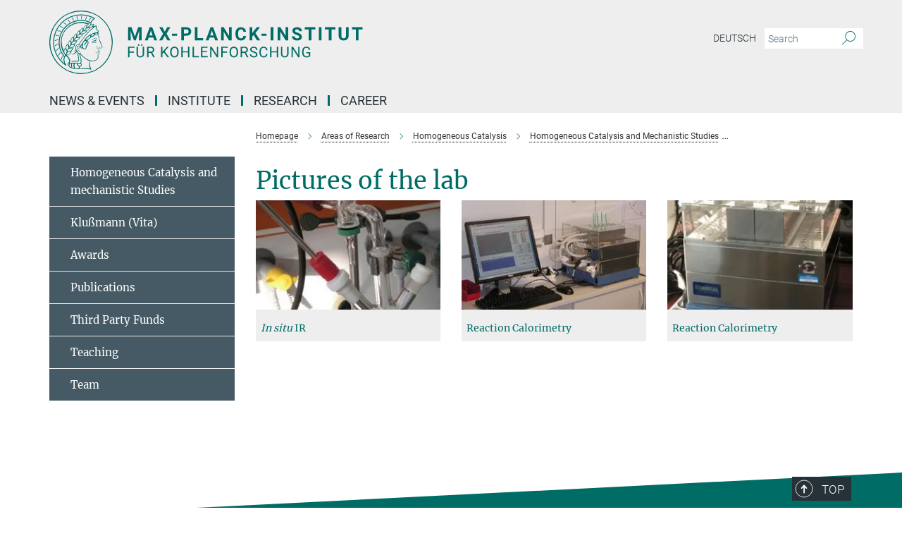

--- FILE ---
content_type: text/html; charset=utf-8
request_url: https://www.kofo.mpg.de/514035/bildergalerie
body_size: 24303
content:
<!DOCTYPE html>
<html prefix="og: http://ogp.me/ns#" lang="en">
<head>
  <meta http-equiv="X-UA-Compatible" content="IE=edge">
  <meta content="width=device-width, initial-scale=1.0" name="viewport">
  <meta http-equiv="Content-Type" content="text/html; charset=utf-8"/>
  <title>Pictures of the klussmann lab</title>
  
  <meta name="keywords" content="" /><meta name="description" content="" />
  
  
<meta property="og:title" content="Pictures of the klussmann lab">
<meta property="og:description" content="">
<meta property="og:type" content="website">
<meta property="og:url" content="https://www.kofo.mpg.de/514035/bildergalerie">
<meta property="og:image" content="https://www.kofo.mpg.de/assets/og-logo-281c44f14f2114ed3fe50e666618ff96341055a2f8ce31aa0fd70471a30ca9ed.jpg">


  
  


  <meta name="msapplication-TileColor" content="#fff" />
<meta name="msapplication-square70x70logo" content="/assets/touch-icon-70x70-16c94b19254f9bb0c9f8e8747559f16c0a37fd015be1b4a30d7d1b03ed51f755.png" />
<meta name="msapplication-square150x150logo" content="/assets/touch-icon-150x150-3b1e0a32c3b2d24a1f1f18502efcb8f9e198bf2fc47e73c627d581ffae537142.png" />
<meta name="msapplication-wide310x150logo" content="/assets/touch-icon-310x150-067a0b4236ec2cdc70297273ab6bf1fc2dcf6cc556a62eab064bbfa4f5256461.png" />
<meta name="msapplication-square310x310logo" content="/assets/touch-icon-310x310-d33ffcdc109f9ad965a6892ec61d444da69646747bd88a4ce7fe3d3204c3bf0b.png" />
<link rel="apple-touch-icon" type="image/png" href="/assets/touch-icon-180x180-a3e396f9294afe6618861344bef35fc0075f9631fe80702eb259befcd682a42c.png" sizes="180x180">
<link rel="icon" type="image/png" href="/assets/touch-icon-32x32-143e3880a2e335e870552727a7f643a88be592ac74a53067012b5c0528002367.png" sizes="32x32">

  <link rel="preload" href="/assets/roboto-v20-latin-ext_latin_greek-ext_greek_cyrillic-ext_cyrillic-700-8d2872cf0efbd26ce09519f2ebe27fb09f148125cf65964890cc98562e8d7aa3.woff2" as="font" type="font/woff2" crossorigin="anonymous">
  
  
  
  <script>var ROOT_PATH = '/';var LANGUAGE = 'en';var PATH_TO_CMS = 'https://kofo.iedit.mpg.de';var INSTANCE_NAME = 'kofo';</script>
  
      <link rel="stylesheet" media="all" href="/assets/responsive_live_green-b4104db02fad82373eaef717c39506fa87036661729168d4cfe06a4e84cae1cb.css" />
    <link rel="stylesheet" media="all" href="/assets/responsive/headerstylesheets/kofo-header-7994db30d10f9943cc1702fe3fe9940e9a06e4f2cca256c93ac0a1b3d57509b2.css" />

<script>
  window.addEventListener("load", function() {
    var linkElement = document.createElement("link");
    linkElement.rel="stylesheet";
    linkElement.href="/assets/katex/katex-4c5cd0d7a0c68fd03f44bf90378c50838ac39ebc09d5f02a7a9169be65ab4d65.css";
    linkElement.media="all";
    document.head.appendChild(linkElement);
  });
</script>


  

  

  <script>
  if(!window.DCLGuard) {
    window.DCLGuard=true;
  }
</script>
<script type="module">
//<![CDATA[
document.body.addEventListener('Base',function(){  (function (global) {
    if (global.MpgApp && global.MpgApp.object) {
      global.MpgApp.object.id = +'514035';
    }
  }(window));
});
/*-=deferred=-*/
//]]>
</script>
  <link rel="canonical" href="https://www.kofo.mpg.de/514035/bildergalerie" />


  
  <meta name="csrf-param" content="authenticity_token" />
<meta name="csrf-token" content="JDK9qL7sGhRW7k1qndeKMQJjF9ZS8QwH_ci_GpVo8FfxiMGDG0a5UBEP6nwkL4FjpOuWy5LoUk2yYgLxYgas8Q" />
  <meta name="generator" content="JustRelate CX Cloud (www.justrelate.com)" />
  
  
      <link rel="alternate" hreflang="de" href="https://www.kofo.mpg.de/514443/bildergalerie" />
    <link rel="alternate" hreflang="en" href="https://www.kofo.mpg.de/514035/bildergalerie" />


  
    <script type="module" >
      window.allHash = { 'manifest':'/assets/manifest-04024382391bb910584145d8113cf35ef376b55d125bb4516cebeb14ce788597','responsive/modules/display_pubman_reference_counter':'/assets/responsive/modules/display_pubman_reference_counter-8150b81b51110bc3ec7a4dc03078feda26b48c0226aee02029ee6cf7d5a3b87e','responsive/modules/video_module':'/assets/responsive/modules/video_module-231e7a8449475283e1c1a0c7348d56fd29107c9b0d141c824f3bd51bb4f71c10','responsive/live/annual_report_overview':'/assets/responsive/live/annual_report_overview-f7e7c3f45d3666234c0259e10c56456d695ae3c2df7a7d60809b7c64ce52b732','responsive/live/annual_review_overview':'/assets/responsive/live/annual_review_overview-49341d85de5d249f2de9b520154d516e9b4390cbf17a523d5731934d3b9089ec','responsive/live/deferred-picture-loader':'/assets/responsive/live/deferred-picture-loader-088fb2b6bedef1b9972192d465bc79afd9cbe81cefd785b8f8698056aa04cf93','responsive/live/employee':'/assets/responsive/live/employee-ac8cd3e48754c26d9eaf9f9965ab06aca171804411f359cbccd54a69e89bc31c','responsive/live/employee_landing_page':'/assets/responsive/live/employee_landing_page-ac8cd3e48754c26d9eaf9f9965ab06aca171804411f359cbccd54a69e89bc31c','responsive/live/employee_search':'/assets/responsive/live/employee_search-47a41df3fc7a7dea603765ad3806515b07efaddd7cf02a8d9038bdce6fa548a1','responsive/live/event_overview':'/assets/responsive/live/event_overview-817c26c3dfe343bed2eddac7dd37b6638da92babec077a826fde45294ed63f3c','responsive/live/gallery_overview':'/assets/responsive/live/gallery_overview-459edb4dec983cc03e8658fafc1f9df7e9d1c78786c31d9864e109a04fde3be7','responsive/live/institute_page':'/assets/responsive/live/institute_page-03ec6d8aaec2eff8a6c1522f54abf44608299523f838fc7d14db1e68d8ec0c7a','responsive/live/institutes_map':'/assets/responsive/live/institutes_map-588c0307e4a797238ba50134c823708bd3d8d640157dc87cf24b592ecdbd874e','responsive/live/job_board':'/assets/responsive/live/job_board-0db2f3e92fdcd350960e469870b9bef95adc9b08e90418d17a0977ae0a9ec8fd','responsive/live/newsroom':'/assets/responsive/live/newsroom-c8be313dabf63d1ee1e51af14f32628f2c0b54a5ef41ce999b8bd024dc64cad2','responsive/live/organigramm':'/assets/responsive/live/organigramm-18444677e2dce6a3c2138ce8d4a01aca7e84b3ea9ffc175b801208634555d8ff','responsive/live/research_page':'/assets/responsive/live/research_page-c8be313dabf63d1ee1e51af14f32628f2c0b54a5ef41ce999b8bd024dc64cad2','responsive/live/science_gallery_overview':'/assets/responsive/live/science_gallery_overview-5c87ac26683fe2f4315159efefa651462b87429147b8f9504423742e6b7f7785','responsive/live/tabcard':'/assets/responsive/live/tabcard-be5f79406a0a3cc678ea330446a0c4edde31069050268b66ce75cfda3592da0d','live/advent_calendar':'/assets/live/advent_calendar-4ef7ec5654db2e7d38c778dc295aec19318d2c1afcbbf6ac4bfc2dde87c57f12','live/employee':'/assets/live/employee-fb8f504a3309f25dbdd8d3cf3d3f55c597964116d5af01a0ba720e7faa186337','live/employee_landing_page':'/assets/live/employee_landing_page-fb8f504a3309f25dbdd8d3cf3d3f55c597964116d5af01a0ba720e7faa186337','live/gallery_overview':'/assets/live/gallery_overview-18a0e0553dd83304038b0c94477d177e23b8b98bff7cb6dd36c7c99bf8082d12','live/podcast_page':'/assets/live/podcast_page-fe7023d277ed2b0b7a3228167181231631915515dcf603a33f35de7f4fd9566f','live/video_page':'/assets/live/video_page-62efab78e58bdfd4531ccfc9fe3601ea90abeb617a6de220c1d09250ba003d37','responsive/mpg_common/live/dropdown_list':'/assets/responsive/mpg_common/live/dropdown_list-71372d52518b3cb50132756313972768fdec1d4fa3ffa38e6655696fe2de5c0b','responsive/mpg_common/live/event_calendar':'/assets/responsive/mpg_common/live/event_calendar-719dd7e7333c7d65af04ddf8e2d244a2646b5f16d0d7f24f75b0bb8c334da6a5','responsive/mpg_common/live/event_registration':'/assets/responsive/mpg_common/live/event_registration-e6771dca098e37c2858ff2b690497f83a2808b6c642e3f4540e8587e1896c84e','responsive/mpg_common/live/expandable':'/assets/responsive/mpg_common/live/expandable-e2143bde3d53151b5ff7279eaab589f3fefb4fd31278ca9064fd6b83b38d5912','responsive/mpg_common/live/gallery_youtube_video':'/assets/responsive/mpg_common/live/gallery_youtube_video-b859711b59a5655b5fa2deb87bd0d137460341c3494a5df957f750c716970382','responsive/mpg_common/live/interactive_table':'/assets/responsive/mpg_common/live/interactive_table-bff65d6297e45592f8608cd64814fc8d23f62cb328a98b482419e4c25a31fdde','responsive/mpg_common/live/intersection-observer':'/assets/responsive/mpg_common/live/intersection-observer-9e55d6cf2aac1d0866ac8588334111b664e643e4e91b10c5cbb42315eb25d974','responsive/mpg_common/live/main_menu':'/assets/responsive/mpg_common/live/main_menu-43966868573e0e775be41cf218e0f15a6399cf3695eb4297bae55004451acada','responsive/mpg_common/live/news_publication_overview':'/assets/responsive/mpg_common/live/news_publication_overview-d1aae55c18bfd7cf46bad48f7392e51fc1b3a3b887bc6312a39e36eaa58936fa','responsive/mpg_common/live/reverse':'/assets/responsive/mpg_common/live/reverse-9d6a32ce7c0f41fbc5249f8919f9c7b76cacd71f216c9e6223c27560acf41c8b','responsive/mpg_common/live/shuffle':'/assets/responsive/mpg_common/live/shuffle-14b053c3d32d46209f0572a91d3240487cd520326247fc2f1c36ea4d3a6035eb','responsive/mpg_common/live/slick_lazyloader':'/assets/responsive/mpg_common/live/slick_lazyloader-ea2704816b84026f362aa3824fcd44450d54dffccb7fca3c853d2f830a5ce412','responsive/mpg_common/live/video':'/assets/responsive/mpg_common/live/video-55b7101b2ac2622a81eba0bdefd94b5c5ddf1476b01f4442c3b1ae855b274dcf','responsive/mpg_common/live/youtube_extension':'/assets/responsive/mpg_common/live/youtube_extension-2b42986b3cae60b7e4153221d501bc0953010efeadda844a2acdc05da907e90f','preview/_pdf_sorting':'/assets/preview/_pdf_sorting-8fa7fd1ef29207b6c9a940e5eca927c26157f93f2a9e78e21de2578e6e06edf0','preview/advent_calendar':'/assets/preview/advent_calendar-4ef7ec5654db2e7d38c778dc295aec19318d2c1afcbbf6ac4bfc2dde87c57f12','preview/annual_review_search':'/assets/preview/annual_review_search-8fa7fd1ef29207b6c9a940e5eca927c26157f93f2a9e78e21de2578e6e06edf0','preview/edit_overlays':'/assets/preview/edit_overlays-cef31afd41d708f542672cc748b72a6b62ed10df9ee0030c11a0892ae937db70','preview/employee':'/assets/preview/employee-fb8f504a3309f25dbdd8d3cf3d3f55c597964116d5af01a0ba720e7faa186337','preview/employee_landing_page':'/assets/preview/employee_landing_page-fb8f504a3309f25dbdd8d3cf3d3f55c597964116d5af01a0ba720e7faa186337','preview/gallery_overview':'/assets/preview/gallery_overview-ca27fbd8e436a0f15e28d60a0a4a5861f7f9817b9cb44cb36ae654ebe03eec2a','preview/lodash':'/assets/preview/lodash-01fbab736a95109fbe4e1857ce7958edc28a78059301871a97ed0459a73f92d2','preview/overlay':'/assets/preview/overlay-4b3006f01cc2a80c44064f57acfdb24229925bbf211ca5a5e202b0be8cd2e66e','preview/overlay_ajax_methods':'/assets/preview/overlay_ajax_methods-0cceedf969995341b0aeb5629069bf5117896d2b053822e99f527e733430de65','preview/pdf_overview':'/assets/preview/pdf_overview-8fa7fd1ef29207b6c9a940e5eca927c26157f93f2a9e78e21de2578e6e06edf0','preview/podcast_page':'/assets/preview/podcast_page-8b696f28fe17c5875ac647a54463d6cf4beda5fa758ba590dd50d4f7d11e02a0','preview/preview':'/assets/preview/preview-7d20d27ffa274bf0336cbf591613fbbffd4fa684d745614240e81e11118b65c2','preview/science_gallery_overview':'/assets/preview/science_gallery_overview-00600feadb223d3b4cb5432a27cc6bee695f2b95225cb9ecf2e9407660ebcc35','preview/video_page':'/assets/preview/video_page-5359db6cf01dcd5736c28abe7e77dabdb4c7caa77184713f32f731d158ced5a8','preview_manifest':'/assets/preview_manifest-04024382391bb910584145d8113cf35ef376b55d125bb4516cebeb14ce788597','editmarker':'/assets/editmarker-b8d0504e39fbfef0acc731ba771c770852ec660f0e5b8990b6d367aefa0d9b9c','live':'/assets/live-4aa8e228b0242df1d2d064070d3be572a1ad3e67fe8c70b092213a5236b38737','print':'/assets/print-08c7a83da7f03ca9674c285c1cc50a85f44241f0bcef84178df198c8e9805c3c','mpg_base':'/assets/mpg_base-161fbafcd07f5fc9b56051e8acd88e712c103faef08a887e51fdcf16814b7446','mpg_fouc':'/assets/mpg_fouc-e8a835d89f91cf9c99be7a651f3ca1d04175934511621130554eef6aa910482c','mpg_amd':'/assets/mpg_amd-7c9ab00ac1b3a8c78cac15f76b6d33ed50bb1347cea217b0848031018ef80c94','mpg_amd_bundle':'/assets/mpg_amd_bundle-932e0d098e1959a6b4654b199e4c02974ab670115222c010a0bcc14756fce071','responsive/friendlycaptcha/widget.module.min':'/assets/responsive/friendlycaptcha/widget.module.min-19cabfb2100ce6916acaa628a50895f333f8ffb6a12387af23054565ee2122f2','responsive/honeybadger.min':'/assets/responsive/honeybadger.min-213763a8258237e8c4d12f0dbd98d8a966023b02f7433c1a05c1bace6ef120ec','responsive_live':'/assets/responsive_live-d4b4a938cbf67a69dc6ba9767c95bb10486874f069e457abc2ad6f53c7126fac','katex/katex':'/assets/katex/katex-ca9d4097b1925d5d729e5c4c7ffcdb44112ba08c53e7183feb26afa6927cc4fd','responsive/tsmodules/cashew':'/assets/responsive/tsmodules/cashew-f2b3a6f988f933937212c2239a5008703225511ab19b4a6d6cbead2e9904ae21','responsive/tsmodules/datahandler':'/assets/responsive/tsmodules/datahandler-18b09253aa824ba684b48d41aea5edb6321851210404bdc3c47922c961181980','responsive/tsmodules/edit-menu':'/assets/responsive/tsmodules/edit-menu-ed8038730fbc4b64d700f28f3ccdcc8c33cc558e1182af3f37b6b4374a3ad3b6','responsive/tsmodules/edit':'/assets/responsive/tsmodules/edit-80ca9b5137f2eeb575e45f3ff1fd611effb73bd27d9f920d5f758c27a4212067','responsive/tsmodules/image-information':'/assets/responsive/tsmodules/image-information-2766379bd0ae7c612169084e5437d5662006eec54acbecba9f83ac8773ac20fa','responsive/tsmodules/languages':'/assets/responsive/tsmodules/languages-33d886fa0f8a758ac8817dfaf505c136d22e86a95988298f3b14cf46c870a586','responsive/tsmodules/menu':'/assets/responsive/tsmodules/menu-dc7cee42b20a68a887e06bb1979d6ecc601ff8dd361b80cc6a8190e33ab7f005','responsive/tsmodules/notify':'/assets/responsive/tsmodules/notify-44b67b61195156d3827af8dfd00797cd327f013dc404720659f2d3da19cf6f77','responsive/tsmodules/virtual-form':'/assets/responsive/tsmodules/virtual-form-31974440dbd9f79534149b9376a63b1f2e0b542abb5ba898e4fbaeef377d66ca' }
    </script>
    <script type="module">
//<![CDATA[
document.body.addEventListener('AMD',function(){    requirejs.config({
      waitSeconds:0,
      paths: allHash
    })
});
/*-=deferred=-*/
//]]>
</script></head>

 <body class="kofo gallery_overview  language-en" id="top">
  
  
  

<header class="navbar hero navigation-on-bottom">

  <div class="container remove-padding header-main-container">


    <div class="navbar-header">
        <a class="navbar-brand mpg-icon mpg-icon-logo language-en language-engreen" aria-label="Logo Max-Planck-Institut für Kohlenforschung, go to homepage" href="/en"></a>
    </div>

    <div class="lang-search">
      <div class="collapse navbar-collapse bs-navbar-collapse">
        <ul class="hidden-xs hidden-sm nav navbar-nav navbar-right navbar-meta">
          <li class="language-switcher-links">
            
    <a href="/514443/bildergalerie">Deutsch</a>


          </li>
          <li>
            <form class="navbar-form navbar-left search-field hidden-xs" role="search" action="/2603/search-result" accept-charset="UTF-8" method="get">
  <div class="form-group noindex">
    <input class="form-control searchfield"
      name="searchfield"
      placeholder="Search"
      value=""
      type="search"
      aria-label="You did not enter a query."
    />
    <button class="btn btn-default searchbutton" aria-label="Search">
      <i class="mpg-icon mpg-icon-search" role="img" aria-hidden="true"></i>
    </button>
  </div>
</form>
          </li>
          <li>
            
          </li>

        </ul>
      </div>
    </div>


    <div class="navbar-title-wrapper">

      <nav class="navbar navbar-default" aria-label="Main navigation">
        <div class="navbar-header">
          <div class="visible-xs visible-sm">
            <button class="nav-btn navbar-toggle" type="button" data-toggle="collapse" data-target="#main-navigation-container" aria-haspopup="true" aria-expanded="false" aria-label="Main navigation switch">
              <svg width="40" height="40" viewBox="-25 -25 50 50">
                <circle cx="0" cy="0" r="25" fill="none"/>
                <rect class="burgerline-1" x="-15" y="-12" width="30" height="4" fill="black"/>
                <rect class="burgerline-2" x="-15" y="-2" width="30" height="4" fill="black"/>
                <rect class="burgerline-3" x="-15" y="8" width="30" height="4" fill="black"/>
              </svg>
            </button>
          </div>
        </div>

        <div class="collapse navbar-collapse js-navbar-collapse noindex" id="main-navigation-container">

          <div class="mobile-search-pwa-container">
            <div class="mobile-search-container">
              <form class="navbar-form navbar-left search-field visible-sm visible-xs mobile clearfix" role="search" action="/2603/search-result" accept-charset="UTF-8" method="get">
  <div class="form-group noindex">
    <input class="form-control searchfield"
      name="searchfield"
      placeholder="Search"
      value=""
      type="search"
      aria-label="You did not enter a query."
    />
    <button class="btn btn-default searchbutton" aria-label="Search">
      <i class="mpg-icon mpg-icon-search" role="img" aria-hidden="true"></i>
    </button>
  </div>
</form>
            </div>
              
          </div>

          
            <ul class="nav navbar-nav col-xs-12" id="main_nav" data-timestamp="2026-01-13T10:30:14.902Z">
<li class="dropdown mega-dropdown clearfix" tabindex="0" data-positioning="1">
<a class="main-navi-item dropdown-toggle undefined" id="Root-en.0">News &amp; Events<span class="arrow-dock"></span></a><a class="dropdown-toggle visible-xs visible-sm" data-no-bs-toggle="dropdown" role="button" aria-expanded="false" aria-controls="flyout-Root-en.0"><span class="mpg-icon mpg-icon-down2"></span></a><ul id="flyout-Root-en.0" class="col-xs-12 dropdown-menu  mega-dropdown-menu row"><li class="col-xs-12 col-sm-4 menu-column"><ul class="main">
<li class="dropdown-title"><a href="/en/news" id="Root-en.0.0.0">News</a></li>
<li class="dropdown-title"><a href="/en/mediacenter" id="Root-en.0.0.1">Mediacenter</a></li>
<li class="dropdown-title"><a href="/en/current-topics/events" id="Root-en.0.0.2">Events</a></li>
<li class="dropdown-title"><a href="/943707/nobelpreis-2021" id="Root-en.0.0.3">Nobelprize 2021</a></li>
<li class="dropdown-title"><a href="/en/ziegler-lectures" id="Root-en.0.0.4">Ziegler Lectures</a></li>
<li class="dropdown-title"><a class="external" href="https://www.cec.mpg.de/en/institute/ernst-haage-award" target="_blank" id="Root-en.0.0.5">Ernst Haage Prize</a></li>
</ul></li></ul>
</li>
<li class="dropdown mega-dropdown clearfix" tabindex="0" data-positioning="1">
<a class="main-navi-item dropdown-toggle undefined" id="Root-en.1">Institute<span class="arrow-dock"></span></a><a class="dropdown-toggle visible-xs visible-sm" data-no-bs-toggle="dropdown" role="button" aria-expanded="false" aria-controls="flyout-Root-en.1"><span class="mpg-icon mpg-icon-down2"></span></a><ul id="flyout-Root-en.1" class="col-xs-12 dropdown-menu  mega-dropdown-menu row"><li class="col-xs-12 col-sm-4 menu-column"><ul class="main">
<li class="dropdown-title"><a href="/en/institute" id="Root-en.1.0.0">Overview</a></li>
<li class="dropdown-title"><a href="/en/institute/portrait" id="Root-en.1.0.1">Portrait</a></li>
<li class="dropdown-title"><a href="/en/institute/history" id="Root-en.1.0.2">History</a></li>
<li class="dropdown-title"><a href="/en/institute/foundation" id="Root-en.1.0.3">Foundation</a></li>
<li class="dropdown-title"><a href="/2491/kofo#__target_object_not_reachable" id="Root-en.1.0.4">Organizational Chart</a></li>
<li class="dropdown-title"><a href="/en/institute/board-of-directors" id="Root-en.1.0.5">Board of Directors</a></li>
<li class="dropdown-title"><a href="/en/institute/administration" id="Root-en.1.0.6">Administration</a></li>
<li class="dropdown-title"><a href="/en/institute/personnel" id="Root-en.1.0.7">Personnel</a></li>
<li class="dropdown-title">
<a href="/en/institute/publications" id="Root-en.1.0.8">Publications</a><ul><li><a class="external" href="https://www.mpg.de/154876/kohlenforschung" target="_blank" id="Root-en.1.0.8.0">Year Book Articles</a></li></ul>
</li>
<li class="dropdown-title"><a href="/en/institute/muelheim-and-surrounding" id="Root-en.1.0.9">Mülheim and Surrounding</a></li>
<li class="dropdown-title"><a href="/863544/Campus-Life" id="Root-en.1.0.10">Campus Life</a></li>
</ul></li></ul>
</li>
<li class="dropdown mega-dropdown clearfix" tabindex="0" data-positioning="3">
<a class="main-navi-item dropdown-toggle undefined" id="Root-en.2">Research<span class="arrow-dock"></span></a><a class="dropdown-toggle visible-xs visible-sm" data-no-bs-toggle="dropdown" role="button" aria-expanded="false" aria-controls="flyout-Root-en.2"><span class="mpg-icon mpg-icon-down2"></span></a><ul id="flyout-Root-en.2" class="col-xs-12 dropdown-menu  mega-dropdown-menu row">
<li class="col-xs-12 col-sm-4 menu-column"><ul class="main">
<li class="dropdown-title"><a href="/en/areas-of-research" id="Root-en.2.0.0">Overview</a></li>
<li class="dropdown-title">
<a id="Root-en.2.0.1">Organic Synthesis</a><ul><li><a href="/en/research/organic-synthesis" id="Root-en.2.0.1.0">Tobias Ritter</a></li></ul>
</li>
<li class="dropdown-title">
<a id="Root-en.2.0.2">Homogeneous Catalysis</a><ul>
<li><a href="/en/research/homogeneous-catalysis" id="Root-en.2.0.2.0">Benjamin List</a></li>
<li><a href="/1017838/turberg" id="Root-en.2.0.2.1">Mathias Turberg</a></li>
</ul>
</li>
<li class="dropdown-title">
<a id="Root-en.2.0.3">Heterogeneous Catalysis</a><ul>
<li><a href="/en/research/heterogeneous-catalysis" id="Root-en.2.0.3.0">Ferdi Schüth</a></li>
<li><a href="/en/research/heterogeneous-catalysis/felderhoff" id="Root-en.2.0.3.1">Michael Felderhoff</a></li>
<li><a href="/en/research/heterogeneous-catalysis/marlow" id="Root-en.2.0.3.2">Frank Marlow</a></li>
<li><a href="/en/research/heterogeneous-catalysis/neumann" id="Root-en.2.0.3.3">Constanze Neumann</a></li>
<li><a href="/en/research/heterogeneous-catalysis/schmidt" id="Root-en.2.0.3.4">Wolfgang Schmidt</a></li>
<li><a href="/en/research/heterogeneous-catalysis/tueysuez" id="Root-en.2.0.3.5">Harun Tüysüz</a></li>
<li><a href="/kofo/en/research/services/xrd-and-spectroscopy" id="Root-en.2.0.3.6">Claudia Weidenthaler</a></li>
<li><a href="/990687/MechSyn" id="Root-en.2.0.3.7">MechSyn</a></li>
<li><a href="/1039625/Minerva-Carbon" id="Root-en.2.0.3.8">Minerva Carbon</a></li>
</ul>
</li>
<li class="dropdown-title">
<a id="Root-en.2.0.4">Organometallic Chemistry</a><ul><li><a href="/en/research/organometallic-chemistry" id="Root-en.2.0.4.0">Alois Fürstner</a></li></ul>
</li>
</ul></li>
<li class="col-xs-12 col-sm-4 menu-column"><ul class="main">
<li class="dropdown-title">
<a id="Root-en.2.1.0">Molecular Theory and Spectroscopy</a><ul>
<li><a href="/en/research/molecular-theory-and-spectroscopy" id="Root-en.2.1.0.0">Frank Neese</a></li>
<li><a href="/en/research/molecular-theory-and-spectroscopy/atanasov" id="Root-en.2.1.0.1">Mihail Atanasov</a></li>
<li><a href="/en/research/molecular-theory-and-spectroscopy/auer" id="Root-en.2.1.0.2">Alexander Auer</a></li>
<li><a href="/en/research/molecular-theory-and-spectroscopy/van-gastel" id="Root-en.2.1.0.3">Maurice van Gastel</a></li>
<li><a href="/en/research/molecular-theory-and-spectroscopy/helmich-paris" id="Root-en.2.1.0.4">Benjamin Helmich-Paris</a></li>
<li><a href="/en/research/molecular-theory-and-spectroscopy/manganas" id="Root-en.2.1.0.5">Dimitrios Manganas</a></li>
<li><a href="/en/research/molecular-theory-and-spectroscopy/pantazis" id="Root-en.2.1.0.6">Dimitrios Pantazis</a></li>
<li><a href="/970824/qiu" id="Root-en.2.1.0.7">Guanqi Qiu</a></li>
</ul>
</li>
<li class="dropdown-title">
<a id="Root-en.2.1.1">Biocatalysis</a><ul><li><a href="/en/research/biocatalysis" id="Root-en.2.1.1.0">Manfred T. Reetz</a></li></ul>
</li>
<li class="dropdown-title">
<a id="Root-en.2.1.2">Sustainable Catalysis</a><ul><li><a href="/1025115/cornella" id="Root-en.2.1.2.0">Josep Cornellà</a></li></ul>
</li>
</ul></li>
<li class="col-xs-12 col-sm-4 menu-column"><ul class="main">
<li class="dropdown-title">
<a id="Root-en.2.2.0">Service Departments</a><ul>
<li><a href="/en/forschung/service-departments" id="Root-en.2.2.0.0">Overview</a></li>
<li><a href="/en/research/services/it" id="Root-en.2.2.0.1">Christian Baumert: IT</a></li>
<li><a href="/en/research/services/library" id="Root-en.2.2.0.2">Christian Baumert: Library</a></li>
<li><a href="/en/research/services/nmr" id="Root-en.2.2.0.3">Christophe Farès: Nuclear Magnetic Resonance Spectroscopy</a></li>
<li><a href="/en/research/service-departments/emray" id="Root-en.2.2.0.4">Christian W. Lehmann: Chemical Crystallography and Electron Microscopy</a></li>
<li><a href="/en/research/services/ms" id="Root-en.2.2.0.5">Wolfgang Schrader: Mass Spectrometry Laboratory</a></li>
<li><a href="/en/research/services/gclc" id="Root-en.2.2.0.6">Philipp Schulze: Chromatography</a></li>
<li><a href="/en/research/services/technical-laboratories" id="Root-en.2.2.0.7">Nils Theyssen: Technical Laboratories and Central Safety</a></li>
<li><a href="/kofo/en/research/services/xrd-and-spectroscopy" id="Root-en.2.2.0.8">Claudia Weidenthaler: XRD &amp; Spectroscopy</a></li>
<li><a href="/en/research/services/orca" id="Root-en.2.2.0.9">Frank Wennmohs: ORCA</a></li>
</ul>
</li>
<li class="dropdown-title"><a href="/en/research/previous-groupleaders" id="Root-en.2.2.1">Previous Group Leaders</a></li>
</ul></li>
</ul>
</li>
<li class="dropdown mega-dropdown clearfix" tabindex="0" data-positioning="1">
<a class="main-navi-item dropdown-toggle undefined" id="Root-en.3"> Career<span class="arrow-dock"></span></a><a class="dropdown-toggle visible-xs visible-sm" data-no-bs-toggle="dropdown" role="button" aria-expanded="false" aria-controls="flyout-Root-en.3"><span class="mpg-icon mpg-icon-down2"></span></a><ul id="flyout-Root-en.3" class="col-xs-12 dropdown-menu  mega-dropdown-menu row"><li class="col-xs-12 col-sm-4 menu-column"><ul class="main">
<li class="dropdown-title"><a href="/career" id="Root-en.3.0.0">Overview</a></li>
<li class="dropdown-title"><a href="/862890/How-to-apply" id="Root-en.3.0.1">How to apply</a></li>
<li class="dropdown-title"><a href="/en/job-advertisements" id="Root-en.3.0.2">Job Advertisements</a></li>
<li class="dropdown-title"><a href="/863544/Campus-Life" id="Root-en.3.0.3">Campus Life</a></li>
<li class="dropdown-title"><a href="/862987/Ausbildung" id="Root-en.3.0.4">Apprentice Program</a></li>
<li class="dropdown-title"><a href="/863827/schule-und-praktikum" id="Root-en.3.0.5">Teachers and Students</a></li>
</ul></li></ul>
</li>
</ul>

          <div class="text-center language-switcher visible-xs visible-sm">
            
    <a href="/514443/bildergalerie">Deutsch</a>


          </div>
        </div>
      </nav>
    </div>
  </div>
</header>

<header class="container-full-width visible-print-block">
  <div class="container">
    <div class="row">
      <div class="col-xs-12">
        <div class="content">
              <span class="mpg-icon mpg-icon-logo custom-print-header language-en">
                Max-Planck-Institut für Kohlenforschung
              </span>
        </div>
      </div>
    </div>
  </div>
</header>

<script type="module">
//<![CDATA[
document.body.addEventListener('Base',function(){  var mainMenu;
  if(typeof MpgCommon != "undefined") {
    mainMenu = new MpgCommon.MainMenu();
  }
});
/*-=deferred=-*/
//]]>
</script>
  
  <div id="page_content">
    
  <div class="container content-wrapper">
    <div class="row">
      <main class="col-md-9 col-md-push-3">
        <div class="noindex">
  <nav class="hidden-print" aria-label="breadcrumb">
    <ol class="breadcrumb clearfix" vocab="http://schema.org/" typeof="BreadcrumbList">

          <li class="breadcrumb-item" property="itemListElement" typeof="ListItem">
            <a property="item"
               typeof="WebPage"
               href="/en"
               class=""
               title="">
              <span property="name">Homepage</span>
            </a>
            <meta property="position" content="1">
          </li>
          <li class="breadcrumb-item" property="itemListElement" typeof="ListItem">
            <a property="item"
               typeof="WebPage"
               href="/en/areas-of-research"
               class=""
               title="">
              <span property="name">Areas of Research</span>
            </a>
            <meta property="position" content="2">
          </li>
          <li class="breadcrumb-item" property="itemListElement" typeof="ListItem">
            <a property="item"
               typeof="WebPage"
               href="/en/research/homogeneous-catalysis"
               class=""
               title="">
              <span property="name">Homogeneous Catalysis</span>
            </a>
            <meta property="position" content="3">
          </li>
          <li class="breadcrumb-item" property="itemListElement" typeof="ListItem">
            <a property="item"
               typeof="WebPage"
               href="/en/research/homogeneous-catalysis/klussmann"
               class=""
               title="">
              <span property="name">Homogeneous Catalysis and Mechanistic Studies</span>
            </a>
            <meta property="position" content="4">
          </li>
      <li class="breadcrumb-item active" property="itemListElement" typeof="ListItem" aria-current="page">
        <span property="name">Pictures of the klussmann lab</span>
        <meta property="position" content="5">
      </li>
    </ol>
  </nav>
</div>


        
<h1 class="page-titledesc">Pictures of the lab</h1>


<div class="meta-information">
  
</div>

<hr class="conditional-hr greyline">
<ul id="light-gallery" class="list-unstyled row">



      <li class="col-xs-12 col-sm-4"  data-id="514046">

        <div class="gallery-item">
          
          <a class="lightbox-item" data-sub-html="#caption_514046" title="In situ IR">
            <div class="image-frame-relative galleryimage">
              <picture class="" data-iesrc="/514057/original-1586849371.jpg?t=eyJ3aWR0aCI6Mjc0LCJoZWlnaHQiOjE2MiwiZml0IjoiY3JvcCIsImZpbGVfZXh0ZW5zaW9uIjoianBnIiwib2JqX2lkIjo1MTQwNTd9--26c09fd5c8a45edaa323c53235777e3592c76fd9" data-class="img-responsive"><source media="(max-width: 767px)" srcset="/514057/original-1586849371.webp?t=eyJ3aWR0aCI6MjkzLCJoZWlnaHQiOjE3MywiZml0IjoiY3JvcCIsImZpbGVfZXh0ZW5zaW9uIjoid2VicCIsIm9ial9pZCI6NTE0MDU3fQ%3D%3D--9455d5ab5426abd35f22ba52df662b27e7fe2ce7 293w, /514057/original-1586849371.webp?t=eyJ3aWR0aCI6MjY2LCJoZWlnaHQiOjE1NywiZml0IjoiY3JvcCIsImZpbGVfZXh0ZW5zaW9uIjoid2VicCIsIm9ial9pZCI6NTE0MDU3fQ%3D%3D--485ff3a9c53aa889d1d32be247607a51d7bc407f 266w, /514057/original-1586849371.webp?t=eyJ3aWR0aCI6MjI3LCJoZWlnaHQiOjEzNCwiZml0IjoiY3JvcCIsImZpbGVfZXh0ZW5zaW9uIjoid2VicCIsIm9ial9pZCI6NTE0MDU3fQ%3D%3D--69721a669d6f5dd76e752d1408ab4424e6fbe144 227w, /514057/original-1586849371.webp?t=eyJ3aWR0aCI6MjkxLCJoZWlnaHQiOjE3MiwiZml0IjoiY3JvcCIsImZpbGVfZXh0ZW5zaW9uIjoid2VicCIsIm9ial9pZCI6NTE0MDU3fQ%3D%3D--b12d2586a23c6690c089b3685fc57751d9be90bc 291w, /514057/original-1586849371.webp?t=eyJ3aWR0aCI6MzQwLCJoZWlnaHQiOjIwMSwiZml0IjoiY3JvcCIsImZpbGVfZXh0ZW5zaW9uIjoid2VicCIsIm9ial9pZCI6NTE0MDU3fQ%3D%3D--728607ae09d390133b18a5ddec48bc4da27330f3 340w, /514057/original-1586849371.webp?t=eyJ3aWR0aCI6MjU1LCJoZWlnaHQiOjE1MCwiZml0IjoiY3JvcCIsImZpbGVfZXh0ZW5zaW9uIjoid2VicCIsIm9ial9pZCI6NTE0MDU3fQ%3D%3D--48db5e6da5b1b30ec283ddd12196e023f91d44bd 255w, /514057/original-1586849371.webp?t=eyJ3aWR0aCI6NTg2LCJoZWlnaHQiOjM0NiwiZml0IjoiY3JvcCIsImZpbGVfZXh0ZW5zaW9uIjoid2VicCIsIm9ial9pZCI6NTE0MDU3fQ%3D%3D--f9f5a62d12b70873f8bf22dec45696b438d11d1d 586w, /514057/original-1586849371.webp?t=eyJ3aWR0aCI6NTMyLCJoZWlnaHQiOjMxNCwiZml0IjoiY3JvcCIsImZpbGVfZXh0ZW5zaW9uIjoid2VicCIsIm9ial9pZCI6NTE0MDU3fQ%3D%3D--b506fff0f143891b187ae2d2b81aead05335ec03 532w, /514057/original-1586849371.webp?t=eyJ3aWR0aCI6NDU0LCJoZWlnaHQiOjI2OCwiZml0IjoiY3JvcCIsImZpbGVfZXh0ZW5zaW9uIjoid2VicCIsIm9ial9pZCI6NTE0MDU3fQ%3D%3D--51d1110f0795f28ce6f6833e973abf96441a3c5f 454w, /514057/original-1586849371.webp?t=eyJ3aWR0aCI6NTgyLCJoZWlnaHQiOjM0NCwiZml0IjoiY3JvcCIsImZpbGVfZXh0ZW5zaW9uIjoid2VicCIsIm9ial9pZCI6NTE0MDU3fQ%3D%3D--39995e77c098083074bc54af4f5533c24d169b75 582w, /514057/original-1586849371.webp?t=eyJ3aWR0aCI6NjgwLCJoZWlnaHQiOjQwMiwiZml0IjoiY3JvcCIsImZpbGVfZXh0ZW5zaW9uIjoid2VicCIsIm9ial9pZCI6NTE0MDU3fQ%3D%3D--8a107a9d9e9afc880413a70e330d7a6fe203d212 680w, /514057/original-1586849371.webp?t=eyJ3aWR0aCI6NTEwLCJoZWlnaHQiOjMwMSwiZml0IjoiY3JvcCIsImZpbGVfZXh0ZW5zaW9uIjoid2VicCIsIm9ial9pZCI6NTE0MDU3fQ%3D%3D--f8dbbcdc90146c4ca41f0b4b83a36f1d6a4350f4 510w" sizes="71vw" type="image/webp" /><source media="(max-width: 767px)" srcset="/514057/original-1586849371.jpg?t=eyJ3aWR0aCI6MjkzLCJoZWlnaHQiOjE3MywiZml0IjoiY3JvcCIsImZpbGVfZXh0ZW5zaW9uIjoianBnIiwib2JqX2lkIjo1MTQwNTd9--f7f9c4369ec93365fe82ef4b4cfb8befa1bb5e7d 293w, /514057/original-1586849371.jpg?t=eyJ3aWR0aCI6MjY2LCJoZWlnaHQiOjE1NywiZml0IjoiY3JvcCIsImZpbGVfZXh0ZW5zaW9uIjoianBnIiwib2JqX2lkIjo1MTQwNTd9--f85ee456a1e3296fc56b250bc5b13e91735148bc 266w, /514057/original-1586849371.jpg?t=eyJ3aWR0aCI6MjI3LCJoZWlnaHQiOjEzNCwiZml0IjoiY3JvcCIsImZpbGVfZXh0ZW5zaW9uIjoianBnIiwib2JqX2lkIjo1MTQwNTd9--341b861de83d72b04ed548db5d30eb90d6db868a 227w, /514057/original-1586849371.jpg?t=eyJ3aWR0aCI6MjkxLCJoZWlnaHQiOjE3MiwiZml0IjoiY3JvcCIsImZpbGVfZXh0ZW5zaW9uIjoianBnIiwib2JqX2lkIjo1MTQwNTd9--f633e90acfb8eed7ed0605ec55f39293d91b9975 291w, /514057/original-1586849371.jpg?t=eyJ3aWR0aCI6MzQwLCJoZWlnaHQiOjIwMSwiZml0IjoiY3JvcCIsImZpbGVfZXh0ZW5zaW9uIjoianBnIiwib2JqX2lkIjo1MTQwNTd9--4cbc5db382d19543acc2934ad990025d4106fb69 340w, /514057/original-1586849371.jpg?t=eyJ3aWR0aCI6MjU1LCJoZWlnaHQiOjE1MCwiZml0IjoiY3JvcCIsImZpbGVfZXh0ZW5zaW9uIjoianBnIiwib2JqX2lkIjo1MTQwNTd9--7eaed4266c667632e8f64eb0fb29a678001436c5 255w, /514057/original-1586849371.jpg?t=eyJ3aWR0aCI6NTg2LCJoZWlnaHQiOjM0NiwiZml0IjoiY3JvcCIsImZpbGVfZXh0ZW5zaW9uIjoianBnIiwib2JqX2lkIjo1MTQwNTd9--77dfc03638088c4055e2b9d0373883db0fd15702 586w, /514057/original-1586849371.jpg?t=eyJ3aWR0aCI6NTMyLCJoZWlnaHQiOjMxNCwiZml0IjoiY3JvcCIsImZpbGVfZXh0ZW5zaW9uIjoianBnIiwib2JqX2lkIjo1MTQwNTd9--ee2e195fbe8c15a3c80f29b5b19c00b3fc3b6521 532w, /514057/original-1586849371.jpg?t=eyJ3aWR0aCI6NDU0LCJoZWlnaHQiOjI2OCwiZml0IjoiY3JvcCIsImZpbGVfZXh0ZW5zaW9uIjoianBnIiwib2JqX2lkIjo1MTQwNTd9--7b4a14bcf44f92e21ba55bc9fbd8b0a1014e8293 454w, /514057/original-1586849371.jpg?t=eyJ3aWR0aCI6NTgyLCJoZWlnaHQiOjM0NCwiZml0IjoiY3JvcCIsImZpbGVfZXh0ZW5zaW9uIjoianBnIiwib2JqX2lkIjo1MTQwNTd9--720d523d6d05f6bbdd7daf4969694f6b36fc0803 582w, /514057/original-1586849371.jpg?t=eyJ3aWR0aCI6NjgwLCJoZWlnaHQiOjQwMiwiZml0IjoiY3JvcCIsImZpbGVfZXh0ZW5zaW9uIjoianBnIiwib2JqX2lkIjo1MTQwNTd9--ec0b755c98e340ec769f9274895640b7e4b9cf87 680w, /514057/original-1586849371.jpg?t=eyJ3aWR0aCI6NTEwLCJoZWlnaHQiOjMwMSwiZml0IjoiY3JvcCIsImZpbGVfZXh0ZW5zaW9uIjoianBnIiwib2JqX2lkIjo1MTQwNTd9--b948f785b7f408b4511421a4ab7a818ae54305e2 510w" sizes="71vw" type="image/jpeg" /><source media="(min-width: 768px) and (max-width: 991px)" srcset="/514057/original-1586849371.webp?t=eyJ3aWR0aCI6MjIwLCJoZWlnaHQiOjEzMCwiZml0IjoiY3JvcCIsImZpbGVfZXh0ZW5zaW9uIjoid2VicCIsIm9ial9pZCI6NTE0MDU3fQ%3D%3D--756662d9400944d0f3198d4f12019b1195e81ab5 220w, /514057/original-1586849371.webp?t=eyJ3aWR0aCI6NDQwLCJoZWlnaHQiOjI2MCwiZml0IjoiY3JvcCIsImZpbGVfZXh0ZW5zaW9uIjoid2VicCIsIm9ial9pZCI6NTE0MDU3fQ%3D%3D--bd97c46b8a7be59db8f187695f52574fc9016337 440w" sizes="220px" type="image/webp" /><source media="(min-width: 768px) and (max-width: 991px)" srcset="/514057/original-1586849371.jpg?t=eyJ3aWR0aCI6MjIwLCJoZWlnaHQiOjEzMCwiZml0IjoiY3JvcCIsImZpbGVfZXh0ZW5zaW9uIjoianBnIiwib2JqX2lkIjo1MTQwNTd9--89afa759e835b8de7ef1df04d2ae30c9775654b5 220w, /514057/original-1586849371.jpg?t=eyJ3aWR0aCI6NDQwLCJoZWlnaHQiOjI2MCwiZml0IjoiY3JvcCIsImZpbGVfZXh0ZW5zaW9uIjoianBnIiwib2JqX2lkIjo1MTQwNTd9--0f9fc5d611640ff2a2e5b74255f1a961163eed78 440w" sizes="220px" type="image/jpeg" /><source media="(min-width: 992px) and (max-width: 1199px)" srcset="/514057/original-1586849371.webp?t=eyJ3aWR0aCI6MjIwLCJoZWlnaHQiOjEzMCwiZml0IjoiY3JvcCIsImZpbGVfZXh0ZW5zaW9uIjoid2VicCIsInF1YWxpdHkiOjg2LCJvYmpfaWQiOjUxNDA1N30%3D--ceec51dec1c71b4257d64bc4149fb14a32da7f4d 220w, /514057/original-1586849371.webp?t=eyJ3aWR0aCI6NDQwLCJoZWlnaHQiOjI2MCwiZml0IjoiY3JvcCIsImZpbGVfZXh0ZW5zaW9uIjoid2VicCIsIm9ial9pZCI6NTE0MDU3fQ%3D%3D--bd97c46b8a7be59db8f187695f52574fc9016337 440w" sizes="220px" type="image/webp" /><source media="(min-width: 992px) and (max-width: 1199px)" srcset="/514057/original-1586849371.jpg?t=eyJ3aWR0aCI6MjIwLCJoZWlnaHQiOjEzMCwiZml0IjoiY3JvcCIsImZpbGVfZXh0ZW5zaW9uIjoianBnIiwib2JqX2lkIjo1MTQwNTd9--89afa759e835b8de7ef1df04d2ae30c9775654b5 220w, /514057/original-1586849371.jpg?t=eyJ3aWR0aCI6NDQwLCJoZWlnaHQiOjI2MCwiZml0IjoiY3JvcCIsImZpbGVfZXh0ZW5zaW9uIjoianBnIiwib2JqX2lkIjo1MTQwNTd9--0f9fc5d611640ff2a2e5b74255f1a961163eed78 440w" sizes="220px" type="image/jpeg" /><source media="(min-width: 1200px)" srcset="/514057/original-1586849371.webp?t=eyJ3aWR0aCI6Mjc0LCJoZWlnaHQiOjE2MiwiZml0IjoiY3JvcCIsImZpbGVfZXh0ZW5zaW9uIjoid2VicCIsInF1YWxpdHkiOjg2LCJvYmpfaWQiOjUxNDA1N30%3D--b5996ce7a9e7ce441510f2e1875e344b066a14e8 274w, /514057/original-1586849371.webp?t=eyJ3aWR0aCI6NTQ4LCJoZWlnaHQiOjMyNCwiZml0IjoiY3JvcCIsImZpbGVfZXh0ZW5zaW9uIjoid2VicCIsIm9ial9pZCI6NTE0MDU3fQ%3D%3D--2f5a4f0a31c76cf1d182664ba2c9496c87575bb7 548w" sizes="274px" type="image/webp" /><source media="(min-width: 1200px)" srcset="/514057/original-1586849371.jpg?t=eyJ3aWR0aCI6Mjc0LCJoZWlnaHQiOjE2MiwiZml0IjoiY3JvcCIsImZpbGVfZXh0ZW5zaW9uIjoianBnIiwib2JqX2lkIjo1MTQwNTd9--26c09fd5c8a45edaa323c53235777e3592c76fd9 274w, /514057/original-1586849371.jpg?t=eyJ3aWR0aCI6NTQ4LCJoZWlnaHQiOjMyNCwiZml0IjoiY3JvcCIsImZpbGVfZXh0ZW5zaW9uIjoianBnIiwib2JqX2lkIjo1MTQwNTd9--6b2294879cace799937bd88c7bf3aeffbaa6104f 548w" sizes="274px" type="image/jpeg" /><img alt="" data-src="/514057/original-1586849371.jpg?t=eyJ3aWR0aCI6Mjc0LCJoZWlnaHQiOjE2MiwiZml0IjoiY3JvcCIsImZpbGVfZXh0ZW5zaW9uIjoianBnIiwib2JqX2lkIjo1MTQwNTd9--26c09fd5c8a45edaa323c53235777e3592c76fd9" class="img-responsive" loading="lazy" src="data:image/svg+xml,%3Csvg%20xmlns%3D%22http%3A//www.w3.org/2000/svg%22%20width%3D%221%22%20height%3D%221%22%3E%3C/svg%3E" /></picture>
              
              <div class="expand_icon">
              </div>
            </div>

            <div class="title-box expandable">
              <em>In situ</em> IR
            </div>
          </a>
          <div id="caption_514046" style="display:none">
            <div class="date">
              
            </div>
            <div class="title">
              <em>In situ</em> IR
            </div>

            <div class="description">
              
            </div>
            <div class="copyright">
              
            </div>
          </div>
        </div>

      </li>



      <li class="col-xs-12 col-sm-4"  data-id="514067">

        <div class="gallery-item">
          
          <a class="lightbox-item" data-sub-html="#caption_514067" title="Reaction Calorimetry">
            <div class="image-frame-relative galleryimage">
              <picture class="" data-iesrc="/514078/original-1586849371.jpg?t=eyJ3aWR0aCI6Mjc0LCJoZWlnaHQiOjE2MiwiZml0IjoiY3JvcCIsImZpbGVfZXh0ZW5zaW9uIjoianBnIiwib2JqX2lkIjo1MTQwNzh9--28e3b149ee276dd5dc44d28e71e10a2f39cf2f0c" data-class="img-responsive"><source media="(max-width: 767px)" srcset="/514078/original-1586849371.webp?t=eyJ3aWR0aCI6MjkzLCJoZWlnaHQiOjE3MywiZml0IjoiY3JvcCIsImZpbGVfZXh0ZW5zaW9uIjoid2VicCIsIm9ial9pZCI6NTE0MDc4fQ%3D%3D--83a81c5b989f21d7f225437c0f5023e4937792a3 293w, /514078/original-1586849371.webp?t=eyJ3aWR0aCI6MjY2LCJoZWlnaHQiOjE1NywiZml0IjoiY3JvcCIsImZpbGVfZXh0ZW5zaW9uIjoid2VicCIsIm9ial9pZCI6NTE0MDc4fQ%3D%3D--4f581e5b6547a0cc42105ab0b92cf25ccf456c4c 266w, /514078/original-1586849371.webp?t=eyJ3aWR0aCI6MjI3LCJoZWlnaHQiOjEzNCwiZml0IjoiY3JvcCIsImZpbGVfZXh0ZW5zaW9uIjoid2VicCIsIm9ial9pZCI6NTE0MDc4fQ%3D%3D--9b7398cc5fb4d6308856131c0c2c7f1383e4a8ec 227w, /514078/original-1586849371.webp?t=eyJ3aWR0aCI6MjkxLCJoZWlnaHQiOjE3MiwiZml0IjoiY3JvcCIsImZpbGVfZXh0ZW5zaW9uIjoid2VicCIsIm9ial9pZCI6NTE0MDc4fQ%3D%3D--420c589fac4f028dc17f859eb20a919248af772d 291w, /514078/original-1586849371.webp?t=eyJ3aWR0aCI6MzQwLCJoZWlnaHQiOjIwMSwiZml0IjoiY3JvcCIsImZpbGVfZXh0ZW5zaW9uIjoid2VicCIsIm9ial9pZCI6NTE0MDc4fQ%3D%3D--b50c63a80e2197d3bb874c6464529101aded6615 340w, /514078/original-1586849371.webp?t=eyJ3aWR0aCI6MjU1LCJoZWlnaHQiOjE1MCwiZml0IjoiY3JvcCIsImZpbGVfZXh0ZW5zaW9uIjoid2VicCIsIm9ial9pZCI6NTE0MDc4fQ%3D%3D--89f9442e527bdbae79ebd0cef0cb5cb98766f2f1 255w, /514078/original-1586849371.webp?t=eyJ3aWR0aCI6NTg2LCJoZWlnaHQiOjM0NiwiZml0IjoiY3JvcCIsImZpbGVfZXh0ZW5zaW9uIjoid2VicCIsIm9ial9pZCI6NTE0MDc4fQ%3D%3D--e533cff86f9770c13e0c4a590575d76ae976f02c 586w, /514078/original-1586849371.webp?t=eyJ3aWR0aCI6NTMyLCJoZWlnaHQiOjMxNCwiZml0IjoiY3JvcCIsImZpbGVfZXh0ZW5zaW9uIjoid2VicCIsIm9ial9pZCI6NTE0MDc4fQ%3D%3D--ea66e900ceacad32c8ac76fc7504bccb59379e29 532w, /514078/original-1586849371.webp?t=eyJ3aWR0aCI6NDU0LCJoZWlnaHQiOjI2OCwiZml0IjoiY3JvcCIsImZpbGVfZXh0ZW5zaW9uIjoid2VicCIsIm9ial9pZCI6NTE0MDc4fQ%3D%3D--a2a50040e61c3588ae42ab18bf6c4d2783e5d96a 454w, /514078/original-1586849371.webp?t=eyJ3aWR0aCI6NTgyLCJoZWlnaHQiOjM0NCwiZml0IjoiY3JvcCIsImZpbGVfZXh0ZW5zaW9uIjoid2VicCIsIm9ial9pZCI6NTE0MDc4fQ%3D%3D--3b6a8e55d6a8b46f85d175a7d92d75b37e5ce706 582w, /514078/original-1586849371.webp?t=eyJ3aWR0aCI6NjgwLCJoZWlnaHQiOjQwMiwiZml0IjoiY3JvcCIsImZpbGVfZXh0ZW5zaW9uIjoid2VicCIsIm9ial9pZCI6NTE0MDc4fQ%3D%3D--2653148492ac96e3f4a580590cedcf787b857f45 680w, /514078/original-1586849371.webp?t=eyJ3aWR0aCI6NTEwLCJoZWlnaHQiOjMwMSwiZml0IjoiY3JvcCIsImZpbGVfZXh0ZW5zaW9uIjoid2VicCIsIm9ial9pZCI6NTE0MDc4fQ%3D%3D--aa799580af26ec8cea4260397c8b13a0ddea1cae 510w" sizes="71vw" type="image/webp" /><source media="(max-width: 767px)" srcset="/514078/original-1586849371.jpg?t=eyJ3aWR0aCI6MjkzLCJoZWlnaHQiOjE3MywiZml0IjoiY3JvcCIsImZpbGVfZXh0ZW5zaW9uIjoianBnIiwib2JqX2lkIjo1MTQwNzh9--0af8b716c9399e23beb968471397544ae0fa8699 293w, /514078/original-1586849371.jpg?t=eyJ3aWR0aCI6MjY2LCJoZWlnaHQiOjE1NywiZml0IjoiY3JvcCIsImZpbGVfZXh0ZW5zaW9uIjoianBnIiwib2JqX2lkIjo1MTQwNzh9--41bfa18852635da4c2721bfb91d950c6ae2f3ab8 266w, /514078/original-1586849371.jpg?t=eyJ3aWR0aCI6MjI3LCJoZWlnaHQiOjEzNCwiZml0IjoiY3JvcCIsImZpbGVfZXh0ZW5zaW9uIjoianBnIiwib2JqX2lkIjo1MTQwNzh9--05a537648ad99a38fffbfe411cd4a4970d223ca9 227w, /514078/original-1586849371.jpg?t=eyJ3aWR0aCI6MjkxLCJoZWlnaHQiOjE3MiwiZml0IjoiY3JvcCIsImZpbGVfZXh0ZW5zaW9uIjoianBnIiwib2JqX2lkIjo1MTQwNzh9--c481911a3b529dceaf97bd09c221166f440c40ac 291w, /514078/original-1586849371.jpg?t=eyJ3aWR0aCI6MzQwLCJoZWlnaHQiOjIwMSwiZml0IjoiY3JvcCIsImZpbGVfZXh0ZW5zaW9uIjoianBnIiwib2JqX2lkIjo1MTQwNzh9--5b5035918396fb0bad4c911c2c5b319874433041 340w, /514078/original-1586849371.jpg?t=eyJ3aWR0aCI6MjU1LCJoZWlnaHQiOjE1MCwiZml0IjoiY3JvcCIsImZpbGVfZXh0ZW5zaW9uIjoianBnIiwib2JqX2lkIjo1MTQwNzh9--4b13308ffca1b493bf1b3af9c4b351e6527b6598 255w, /514078/original-1586849371.jpg?t=eyJ3aWR0aCI6NTg2LCJoZWlnaHQiOjM0NiwiZml0IjoiY3JvcCIsImZpbGVfZXh0ZW5zaW9uIjoianBnIiwib2JqX2lkIjo1MTQwNzh9--fe939fe0a5ea31f940ea298ae47fda0bf56a032c 586w, /514078/original-1586849371.jpg?t=eyJ3aWR0aCI6NTMyLCJoZWlnaHQiOjMxNCwiZml0IjoiY3JvcCIsImZpbGVfZXh0ZW5zaW9uIjoianBnIiwib2JqX2lkIjo1MTQwNzh9--508502ed0d9d66bb33432739bd9ba47b8f9f2652 532w, /514078/original-1586849371.jpg?t=eyJ3aWR0aCI6NDU0LCJoZWlnaHQiOjI2OCwiZml0IjoiY3JvcCIsImZpbGVfZXh0ZW5zaW9uIjoianBnIiwib2JqX2lkIjo1MTQwNzh9--43b4cecf89d1b90ae10e32fbdb5f63dc289139b7 454w, /514078/original-1586849371.jpg?t=eyJ3aWR0aCI6NTgyLCJoZWlnaHQiOjM0NCwiZml0IjoiY3JvcCIsImZpbGVfZXh0ZW5zaW9uIjoianBnIiwib2JqX2lkIjo1MTQwNzh9--fcde611e4127dba2555c88657144e0a056c7437b 582w, /514078/original-1586849371.jpg?t=eyJ3aWR0aCI6NjgwLCJoZWlnaHQiOjQwMiwiZml0IjoiY3JvcCIsImZpbGVfZXh0ZW5zaW9uIjoianBnIiwib2JqX2lkIjo1MTQwNzh9--e897ad5a374923e5823a987ed515804130dca775 680w, /514078/original-1586849371.jpg?t=eyJ3aWR0aCI6NTEwLCJoZWlnaHQiOjMwMSwiZml0IjoiY3JvcCIsImZpbGVfZXh0ZW5zaW9uIjoianBnIiwib2JqX2lkIjo1MTQwNzh9--ff045c20d955aa7d0c2f3ba15276995eb3226f82 510w" sizes="71vw" type="image/jpeg" /><source media="(min-width: 768px) and (max-width: 991px)" srcset="/514078/original-1586849371.webp?t=eyJ3aWR0aCI6MjIwLCJoZWlnaHQiOjEzMCwiZml0IjoiY3JvcCIsImZpbGVfZXh0ZW5zaW9uIjoid2VicCIsIm9ial9pZCI6NTE0MDc4fQ%3D%3D--8dbadcb1f62a2aad8a37224712787a26ab5476bb 220w, /514078/original-1586849371.webp?t=eyJ3aWR0aCI6NDQwLCJoZWlnaHQiOjI2MCwiZml0IjoiY3JvcCIsImZpbGVfZXh0ZW5zaW9uIjoid2VicCIsIm9ial9pZCI6NTE0MDc4fQ%3D%3D--e57416251cfeccff786260eb3819bbca4f7c1d22 440w" sizes="220px" type="image/webp" /><source media="(min-width: 768px) and (max-width: 991px)" srcset="/514078/original-1586849371.jpg?t=eyJ3aWR0aCI6MjIwLCJoZWlnaHQiOjEzMCwiZml0IjoiY3JvcCIsImZpbGVfZXh0ZW5zaW9uIjoianBnIiwib2JqX2lkIjo1MTQwNzh9--9da71ffbf95b8ac2bb71bc90c060d1b20b915908 220w, /514078/original-1586849371.jpg?t=eyJ3aWR0aCI6NDQwLCJoZWlnaHQiOjI2MCwiZml0IjoiY3JvcCIsImZpbGVfZXh0ZW5zaW9uIjoianBnIiwib2JqX2lkIjo1MTQwNzh9--f38e4609c822bf6e239147888036c11238dfc8b1 440w" sizes="220px" type="image/jpeg" /><source media="(min-width: 992px) and (max-width: 1199px)" srcset="/514078/original-1586849371.webp?t=eyJ3aWR0aCI6MjIwLCJoZWlnaHQiOjEzMCwiZml0IjoiY3JvcCIsImZpbGVfZXh0ZW5zaW9uIjoid2VicCIsInF1YWxpdHkiOjg2LCJvYmpfaWQiOjUxNDA3OH0%3D--1c49d6a460173d44f7a788678d00edd83ef76690 220w, /514078/original-1586849371.webp?t=eyJ3aWR0aCI6NDQwLCJoZWlnaHQiOjI2MCwiZml0IjoiY3JvcCIsImZpbGVfZXh0ZW5zaW9uIjoid2VicCIsIm9ial9pZCI6NTE0MDc4fQ%3D%3D--e57416251cfeccff786260eb3819bbca4f7c1d22 440w" sizes="220px" type="image/webp" /><source media="(min-width: 992px) and (max-width: 1199px)" srcset="/514078/original-1586849371.jpg?t=eyJ3aWR0aCI6MjIwLCJoZWlnaHQiOjEzMCwiZml0IjoiY3JvcCIsImZpbGVfZXh0ZW5zaW9uIjoianBnIiwib2JqX2lkIjo1MTQwNzh9--9da71ffbf95b8ac2bb71bc90c060d1b20b915908 220w, /514078/original-1586849371.jpg?t=eyJ3aWR0aCI6NDQwLCJoZWlnaHQiOjI2MCwiZml0IjoiY3JvcCIsImZpbGVfZXh0ZW5zaW9uIjoianBnIiwib2JqX2lkIjo1MTQwNzh9--f38e4609c822bf6e239147888036c11238dfc8b1 440w" sizes="220px" type="image/jpeg" /><source media="(min-width: 1200px)" srcset="/514078/original-1586849371.webp?t=eyJ3aWR0aCI6Mjc0LCJoZWlnaHQiOjE2MiwiZml0IjoiY3JvcCIsImZpbGVfZXh0ZW5zaW9uIjoid2VicCIsInF1YWxpdHkiOjg2LCJvYmpfaWQiOjUxNDA3OH0%3D--49681a4a124dcd319a277272a3391c560fc6f977 274w, /514078/original-1586849371.webp?t=eyJ3aWR0aCI6NTQ4LCJoZWlnaHQiOjMyNCwiZml0IjoiY3JvcCIsImZpbGVfZXh0ZW5zaW9uIjoid2VicCIsIm9ial9pZCI6NTE0MDc4fQ%3D%3D--d9fcd792a79334940d2d1b5f7c5165fca41a780f 548w" sizes="274px" type="image/webp" /><source media="(min-width: 1200px)" srcset="/514078/original-1586849371.jpg?t=eyJ3aWR0aCI6Mjc0LCJoZWlnaHQiOjE2MiwiZml0IjoiY3JvcCIsImZpbGVfZXh0ZW5zaW9uIjoianBnIiwib2JqX2lkIjo1MTQwNzh9--28e3b149ee276dd5dc44d28e71e10a2f39cf2f0c 274w, /514078/original-1586849371.jpg?t=eyJ3aWR0aCI6NTQ4LCJoZWlnaHQiOjMyNCwiZml0IjoiY3JvcCIsImZpbGVfZXh0ZW5zaW9uIjoianBnIiwib2JqX2lkIjo1MTQwNzh9--3ddadc104c83527dfc652552a4aac6c75c32d570 548w" sizes="274px" type="image/jpeg" /><img alt="" data-src="/514078/original-1586849371.jpg?t=eyJ3aWR0aCI6Mjc0LCJoZWlnaHQiOjE2MiwiZml0IjoiY3JvcCIsImZpbGVfZXh0ZW5zaW9uIjoianBnIiwib2JqX2lkIjo1MTQwNzh9--28e3b149ee276dd5dc44d28e71e10a2f39cf2f0c" class="img-responsive" loading="lazy" src="data:image/svg+xml,%3Csvg%20xmlns%3D%22http%3A//www.w3.org/2000/svg%22%20width%3D%221%22%20height%3D%221%22%3E%3C/svg%3E" /></picture>
              
              <div class="expand_icon">
              </div>
            </div>

            <div class="title-box expandable">
              Reaction Calorimetry
            </div>
          </a>
          <div id="caption_514067" style="display:none">
            <div class="date">
              
            </div>
            <div class="title">
              Reaction Calorimetry
            </div>

            <div class="description">
              
            </div>
            <div class="copyright">
              
            </div>
          </div>
        </div>

      </li>



      <li class="col-xs-12 col-sm-4"  data-id="514088">

        <div class="gallery-item">
          
          <a class="lightbox-item" data-sub-html="#caption_514088" title="Reaction Calorimetry">
            <div class="image-frame-relative galleryimage">
              <picture class="" data-iesrc="/514099/original-1586849371.jpg?t=eyJ3aWR0aCI6Mjc0LCJoZWlnaHQiOjE2MiwiZml0IjoiY3JvcCIsImZpbGVfZXh0ZW5zaW9uIjoianBnIiwib2JqX2lkIjo1MTQwOTl9--5ce29e4f3337b19931a089eef61030fc7a3cd31a" data-class="img-responsive"><source media="(max-width: 767px)" srcset="/514099/original-1586849371.webp?t=eyJ3aWR0aCI6MjkzLCJoZWlnaHQiOjE3MywiZml0IjoiY3JvcCIsImZpbGVfZXh0ZW5zaW9uIjoid2VicCIsIm9ial9pZCI6NTE0MDk5fQ%3D%3D--a47bc32470694c538266011382235514eb2dbbde 293w, /514099/original-1586849371.webp?t=eyJ3aWR0aCI6MjY2LCJoZWlnaHQiOjE1NywiZml0IjoiY3JvcCIsImZpbGVfZXh0ZW5zaW9uIjoid2VicCIsIm9ial9pZCI6NTE0MDk5fQ%3D%3D--8dc545974fe2d99ccde213e2cd55efc0bcd5afcb 266w, /514099/original-1586849371.webp?t=eyJ3aWR0aCI6MjI3LCJoZWlnaHQiOjEzNCwiZml0IjoiY3JvcCIsImZpbGVfZXh0ZW5zaW9uIjoid2VicCIsIm9ial9pZCI6NTE0MDk5fQ%3D%3D--06d687d92f3ea448c33a5147e9c0bcc0558382f1 227w, /514099/original-1586849371.webp?t=eyJ3aWR0aCI6MjkxLCJoZWlnaHQiOjE3MiwiZml0IjoiY3JvcCIsImZpbGVfZXh0ZW5zaW9uIjoid2VicCIsIm9ial9pZCI6NTE0MDk5fQ%3D%3D--6630ef988235cde4e2b25a848a2c65a42f4c26fc 291w, /514099/original-1586849371.webp?t=eyJ3aWR0aCI6MzQwLCJoZWlnaHQiOjIwMSwiZml0IjoiY3JvcCIsImZpbGVfZXh0ZW5zaW9uIjoid2VicCIsIm9ial9pZCI6NTE0MDk5fQ%3D%3D--332866b955b28e83d01ce70b4740e8ff5407d8d6 340w, /514099/original-1586849371.webp?t=eyJ3aWR0aCI6MjU1LCJoZWlnaHQiOjE1MCwiZml0IjoiY3JvcCIsImZpbGVfZXh0ZW5zaW9uIjoid2VicCIsIm9ial9pZCI6NTE0MDk5fQ%3D%3D--2bbdd59f69f6fa55fa74ff1e4ad5af0f0e4ac077 255w, /514099/original-1586849371.webp?t=eyJ3aWR0aCI6NTg2LCJoZWlnaHQiOjM0NiwiZml0IjoiY3JvcCIsImZpbGVfZXh0ZW5zaW9uIjoid2VicCIsIm9ial9pZCI6NTE0MDk5fQ%3D%3D--bb978fb91131b26b14c438e1fdba2c8efdd00428 586w, /514099/original-1586849371.webp?t=eyJ3aWR0aCI6NTMyLCJoZWlnaHQiOjMxNCwiZml0IjoiY3JvcCIsImZpbGVfZXh0ZW5zaW9uIjoid2VicCIsIm9ial9pZCI6NTE0MDk5fQ%3D%3D--6500ad0747d8743b8fff54a4ba10524259fb92f3 532w, /514099/original-1586849371.webp?t=eyJ3aWR0aCI6NDU0LCJoZWlnaHQiOjI2OCwiZml0IjoiY3JvcCIsImZpbGVfZXh0ZW5zaW9uIjoid2VicCIsIm9ial9pZCI6NTE0MDk5fQ%3D%3D--474ef4a1a083dee0a33ad57b32f1926454f0c46f 454w, /514099/original-1586849371.webp?t=eyJ3aWR0aCI6NTgyLCJoZWlnaHQiOjM0NCwiZml0IjoiY3JvcCIsImZpbGVfZXh0ZW5zaW9uIjoid2VicCIsIm9ial9pZCI6NTE0MDk5fQ%3D%3D--a265c7f13d47f9db12728d3b1323819b39620481 582w, /514099/original-1586849371.webp?t=eyJ3aWR0aCI6NjgwLCJoZWlnaHQiOjQwMiwiZml0IjoiY3JvcCIsImZpbGVfZXh0ZW5zaW9uIjoid2VicCIsIm9ial9pZCI6NTE0MDk5fQ%3D%3D--ebe3668a43d7f5631f6f2ab393359de7e666907e 680w, /514099/original-1586849371.webp?t=eyJ3aWR0aCI6NTEwLCJoZWlnaHQiOjMwMSwiZml0IjoiY3JvcCIsImZpbGVfZXh0ZW5zaW9uIjoid2VicCIsIm9ial9pZCI6NTE0MDk5fQ%3D%3D--29183931ff47252ef89ae5cc86defee32a0f4dae 510w" sizes="71vw" type="image/webp" /><source media="(max-width: 767px)" srcset="/514099/original-1586849371.jpg?t=eyJ3aWR0aCI6MjkzLCJoZWlnaHQiOjE3MywiZml0IjoiY3JvcCIsImZpbGVfZXh0ZW5zaW9uIjoianBnIiwib2JqX2lkIjo1MTQwOTl9--6cea464e82d9b63c6d352c130c65ca7e8a955b3c 293w, /514099/original-1586849371.jpg?t=eyJ3aWR0aCI6MjY2LCJoZWlnaHQiOjE1NywiZml0IjoiY3JvcCIsImZpbGVfZXh0ZW5zaW9uIjoianBnIiwib2JqX2lkIjo1MTQwOTl9--ba460da36d78fd952f620957681179e1ad47c4a2 266w, /514099/original-1586849371.jpg?t=eyJ3aWR0aCI6MjI3LCJoZWlnaHQiOjEzNCwiZml0IjoiY3JvcCIsImZpbGVfZXh0ZW5zaW9uIjoianBnIiwib2JqX2lkIjo1MTQwOTl9--677a806fcdac7231efd776879dc9b9451f573af6 227w, /514099/original-1586849371.jpg?t=eyJ3aWR0aCI6MjkxLCJoZWlnaHQiOjE3MiwiZml0IjoiY3JvcCIsImZpbGVfZXh0ZW5zaW9uIjoianBnIiwib2JqX2lkIjo1MTQwOTl9--ead7319b10a31967c056b26490df2bc579ba1f51 291w, /514099/original-1586849371.jpg?t=eyJ3aWR0aCI6MzQwLCJoZWlnaHQiOjIwMSwiZml0IjoiY3JvcCIsImZpbGVfZXh0ZW5zaW9uIjoianBnIiwib2JqX2lkIjo1MTQwOTl9--a095ee8c5651ff948c25cbb7411fc9da84580fea 340w, /514099/original-1586849371.jpg?t=eyJ3aWR0aCI6MjU1LCJoZWlnaHQiOjE1MCwiZml0IjoiY3JvcCIsImZpbGVfZXh0ZW5zaW9uIjoianBnIiwib2JqX2lkIjo1MTQwOTl9--d9c8d9e6bc43fb0988f229467e4c6acb9607a0dc 255w, /514099/original-1586849371.jpg?t=eyJ3aWR0aCI6NTg2LCJoZWlnaHQiOjM0NiwiZml0IjoiY3JvcCIsImZpbGVfZXh0ZW5zaW9uIjoianBnIiwib2JqX2lkIjo1MTQwOTl9--b2756dffacb74a0c74521ceca9cb051e04a46e93 586w, /514099/original-1586849371.jpg?t=eyJ3aWR0aCI6NTMyLCJoZWlnaHQiOjMxNCwiZml0IjoiY3JvcCIsImZpbGVfZXh0ZW5zaW9uIjoianBnIiwib2JqX2lkIjo1MTQwOTl9--c921125858a84f6673b3fb3c6fb066f147d9bb62 532w, /514099/original-1586849371.jpg?t=eyJ3aWR0aCI6NDU0LCJoZWlnaHQiOjI2OCwiZml0IjoiY3JvcCIsImZpbGVfZXh0ZW5zaW9uIjoianBnIiwib2JqX2lkIjo1MTQwOTl9--f4ead3f7a6903df6a7565618773c6e68642ae58e 454w, /514099/original-1586849371.jpg?t=eyJ3aWR0aCI6NTgyLCJoZWlnaHQiOjM0NCwiZml0IjoiY3JvcCIsImZpbGVfZXh0ZW5zaW9uIjoianBnIiwib2JqX2lkIjo1MTQwOTl9--64adb832c043b94aa519956aaaf92bd5dc87eaaa 582w, /514099/original-1586849371.jpg?t=eyJ3aWR0aCI6NjgwLCJoZWlnaHQiOjQwMiwiZml0IjoiY3JvcCIsImZpbGVfZXh0ZW5zaW9uIjoianBnIiwib2JqX2lkIjo1MTQwOTl9--f8ffa481ca0fcb00072e149e732ec15833e73f08 680w, /514099/original-1586849371.jpg?t=eyJ3aWR0aCI6NTEwLCJoZWlnaHQiOjMwMSwiZml0IjoiY3JvcCIsImZpbGVfZXh0ZW5zaW9uIjoianBnIiwib2JqX2lkIjo1MTQwOTl9--cd941649ea0f4f599b8f4ad84a05012a0314e63c 510w" sizes="71vw" type="image/jpeg" /><source media="(min-width: 768px) and (max-width: 991px)" srcset="/514099/original-1586849371.webp?t=eyJ3aWR0aCI6MjIwLCJoZWlnaHQiOjEzMCwiZml0IjoiY3JvcCIsImZpbGVfZXh0ZW5zaW9uIjoid2VicCIsIm9ial9pZCI6NTE0MDk5fQ%3D%3D--eb355a850295f5201bb98e6f37647c6d10efa98e 220w, /514099/original-1586849371.webp?t=eyJ3aWR0aCI6NDQwLCJoZWlnaHQiOjI2MCwiZml0IjoiY3JvcCIsImZpbGVfZXh0ZW5zaW9uIjoid2VicCIsIm9ial9pZCI6NTE0MDk5fQ%3D%3D--287b312041c6c468ba9ed49d8968a34474618711 440w" sizes="220px" type="image/webp" /><source media="(min-width: 768px) and (max-width: 991px)" srcset="/514099/original-1586849371.jpg?t=eyJ3aWR0aCI6MjIwLCJoZWlnaHQiOjEzMCwiZml0IjoiY3JvcCIsImZpbGVfZXh0ZW5zaW9uIjoianBnIiwib2JqX2lkIjo1MTQwOTl9--0b6018b52051f6bce6712f39ad370e66be83bff5 220w, /514099/original-1586849371.jpg?t=eyJ3aWR0aCI6NDQwLCJoZWlnaHQiOjI2MCwiZml0IjoiY3JvcCIsImZpbGVfZXh0ZW5zaW9uIjoianBnIiwib2JqX2lkIjo1MTQwOTl9--8b1628374011c2f912b7d9580cd4a3e38295d37d 440w" sizes="220px" type="image/jpeg" /><source media="(min-width: 992px) and (max-width: 1199px)" srcset="/514099/original-1586849371.webp?t=eyJ3aWR0aCI6MjIwLCJoZWlnaHQiOjEzMCwiZml0IjoiY3JvcCIsImZpbGVfZXh0ZW5zaW9uIjoid2VicCIsInF1YWxpdHkiOjg2LCJvYmpfaWQiOjUxNDA5OX0%3D--338595d237171f54326e69895b25d5338a7098c4 220w, /514099/original-1586849371.webp?t=eyJ3aWR0aCI6NDQwLCJoZWlnaHQiOjI2MCwiZml0IjoiY3JvcCIsImZpbGVfZXh0ZW5zaW9uIjoid2VicCIsIm9ial9pZCI6NTE0MDk5fQ%3D%3D--287b312041c6c468ba9ed49d8968a34474618711 440w" sizes="220px" type="image/webp" /><source media="(min-width: 992px) and (max-width: 1199px)" srcset="/514099/original-1586849371.jpg?t=eyJ3aWR0aCI6MjIwLCJoZWlnaHQiOjEzMCwiZml0IjoiY3JvcCIsImZpbGVfZXh0ZW5zaW9uIjoianBnIiwib2JqX2lkIjo1MTQwOTl9--0b6018b52051f6bce6712f39ad370e66be83bff5 220w, /514099/original-1586849371.jpg?t=eyJ3aWR0aCI6NDQwLCJoZWlnaHQiOjI2MCwiZml0IjoiY3JvcCIsImZpbGVfZXh0ZW5zaW9uIjoianBnIiwib2JqX2lkIjo1MTQwOTl9--8b1628374011c2f912b7d9580cd4a3e38295d37d 440w" sizes="220px" type="image/jpeg" /><source media="(min-width: 1200px)" srcset="/514099/original-1586849371.webp?t=eyJ3aWR0aCI6Mjc0LCJoZWlnaHQiOjE2MiwiZml0IjoiY3JvcCIsImZpbGVfZXh0ZW5zaW9uIjoid2VicCIsInF1YWxpdHkiOjg2LCJvYmpfaWQiOjUxNDA5OX0%3D--24dc81cf96c65a75d073588726742a16ee62771d 274w, /514099/original-1586849371.webp?t=eyJ3aWR0aCI6NTQ4LCJoZWlnaHQiOjMyNCwiZml0IjoiY3JvcCIsImZpbGVfZXh0ZW5zaW9uIjoid2VicCIsIm9ial9pZCI6NTE0MDk5fQ%3D%3D--b27946686e6165971a602ead4ce2eee85de6e9c4 548w" sizes="274px" type="image/webp" /><source media="(min-width: 1200px)" srcset="/514099/original-1586849371.jpg?t=eyJ3aWR0aCI6Mjc0LCJoZWlnaHQiOjE2MiwiZml0IjoiY3JvcCIsImZpbGVfZXh0ZW5zaW9uIjoianBnIiwib2JqX2lkIjo1MTQwOTl9--5ce29e4f3337b19931a089eef61030fc7a3cd31a 274w, /514099/original-1586849371.jpg?t=eyJ3aWR0aCI6NTQ4LCJoZWlnaHQiOjMyNCwiZml0IjoiY3JvcCIsImZpbGVfZXh0ZW5zaW9uIjoianBnIiwib2JqX2lkIjo1MTQwOTl9--042711a419be19888788ea58ad30cc3577d6ce4e 548w" sizes="274px" type="image/jpeg" /><img alt="" data-src="/514099/original-1586849371.jpg?t=eyJ3aWR0aCI6Mjc0LCJoZWlnaHQiOjE2MiwiZml0IjoiY3JvcCIsImZpbGVfZXh0ZW5zaW9uIjoianBnIiwib2JqX2lkIjo1MTQwOTl9--5ce29e4f3337b19931a089eef61030fc7a3cd31a" class="img-responsive" loading="lazy" src="data:image/svg+xml,%3Csvg%20xmlns%3D%22http%3A//www.w3.org/2000/svg%22%20width%3D%221%22%20height%3D%221%22%3E%3C/svg%3E" /></picture>
              
              <div class="expand_icon">
              </div>
            </div>

            <div class="title-box expandable">
              Reaction Calorimetry
            </div>
          </a>
          <div id="caption_514088" style="display:none">
            <div class="date">
              
            </div>
            <div class="title">
              Reaction Calorimetry
            </div>

            <div class="description">
              
            </div>
            <div class="copyright">
              
            </div>
          </div>
        </div>

      </li>
</ul>
<script type="module">
//<![CDATA[
document.body.addEventListener('Fouc',function(){$(".expandable").expander({
  slicePoint:       999,
  expandText:       '[more]', // default is 'read more'
  userCollapseText: '[less]',  // default is 'read less'
  beforeExpand: function() {$(this).find(".details").toggleClass("expanded"); }, // hack for display-inline
  onCollapse: function() {$(this).find(".details").toggleClass("expanded"); }, // hack for display-inline
  stopPropagation:true,
  widow: 2
});

});
/*-=deferred=-*/
//]]>
</script>

      </main>
      <aside class="sidebar">

  <div class="col-md-3 col-md-pull-9">
    <div class="sidebar-slider">
      <div class="side-nav-scroller">
        
      </div>
    </div>
    <div class="graybox_container noindex hidden-print">
  
  
    <div class="linklist graybox clearfix">
      <ul>
          <li><a target="_self" class="" href="/en/research/homogeneous-catalysis/klussmann">Homogeneous Catalysis and mechanistic Studies</a></li>
          <li><a target="_self" class="" href="/en/research/homogeneous-catalysis/klussmann/vita">Klußmann (Vita)</a></li>
          <li><a target="_self" class="" href="/en/research/homogeneous-catalysis/klussmann/awards">Awards</a></li>
          <li><a target="_self" class="" href="/en/research/homogeneous-catalysis/klussmann/publications">Publications</a></li>
          <li><a target="_self" class="" href="/en/research/homogeneous-catalysis/klussmann/third-party-funds">Third Party Funds</a></li>
          <li><a target="_self" class="" href="/en/research/homogeneous-catalysis/klussmann/teaching">Teaching</a></li>
          <li><a target="_self" class="" href="/en/research/homogeneous-catalysis/klussmann/team">Team</a></li>
      </ul>
      <script type="text/javascript">
        /*-=deferred=-*/
        document
          .querySelectorAll(".linklist.graybox a[data-samepage]")
          .forEach(function(link) {
            if (link.hash == location.hash) link.classList.add("active")
          })
        document
          .querySelectorAll(".linklist.graybox a[data-childrenpage]")
          .forEach(function(link) {
            if (link.hash == location.hash) link.classList.add("active")
          })
      </script>
    </div>
</div>

    

  </div>
</aside>



    </div>
    <div class="slick-outer pseudo-hide" id="slick_outer">
      <div class="fullscreen-slick" id="slick_container">
          <div class="slick-inner-slide" id="caption_514046_slick_slide">
  <div class="scrollable-center">
    <div class="center-hold">
      <div class="image-hold" data-picture='<picture class="" data-iesrc="/514057/original-1586849371.jpg?t=eyJ3aWR0aCI6MTQwMCwiZmlsZV9leHRlbnNpb24iOiJqcGciLCJvYmpfaWQiOjUxNDA1N30%3D--584c19da4a54e0cfde534933abd2c6b37dc0e94e" data-class=""><source media="(max-width: 767px)" srcset="/514057/original-1586849371.webp?t=eyJ3aWR0aCI6NDE0LCJmaWxlX2V4dGVuc2lvbiI6IndlYnAiLCJvYmpfaWQiOjUxNDA1N30%3D--788d2cb35b910f4adfa0809881dd88a64b27e19e 414w, /514057/original-1586849371.webp?t=eyJ3aWR0aCI6Mzc1LCJmaWxlX2V4dGVuc2lvbiI6IndlYnAiLCJvYmpfaWQiOjUxNDA1N30%3D--7ee4bfe811d529091eac5a98d8928d44f83ec663 375w, /514057/original-1586849371.webp?t=eyJ3aWR0aCI6MzIwLCJmaWxlX2V4dGVuc2lvbiI6IndlYnAiLCJvYmpfaWQiOjUxNDA1N30%3D--8953c7f03e2aed8ab96e6edb48a3d99050b58df6 320w, /514057/original-1586849371.webp?t=eyJ3aWR0aCI6NDExLCJmaWxlX2V4dGVuc2lvbiI6IndlYnAiLCJvYmpfaWQiOjUxNDA1N30%3D--bf23861c721c36da9a80d2f63be7736ae0aba23d 411w, /514057/original-1586849371.webp?t=eyJ3aWR0aCI6NDgwLCJmaWxlX2V4dGVuc2lvbiI6IndlYnAiLCJvYmpfaWQiOjUxNDA1N30%3D--709b17de73e80b51f9c4bc1885e257b4c94d5180 480w, /514057/original-1586849371.webp?t=eyJ3aWR0aCI6MzYwLCJmaWxlX2V4dGVuc2lvbiI6IndlYnAiLCJvYmpfaWQiOjUxNDA1N30%3D--2c205c3f069920aaf247cb9f8e83c13b61643871 360w, /514057/original-1586849371.webp?t=eyJ3aWR0aCI6ODI4LCJmaWxlX2V4dGVuc2lvbiI6IndlYnAiLCJvYmpfaWQiOjUxNDA1N30%3D--415fe3c6d5c0ccdc7c1139555555a12dcb9385fa 828w, /514057/original-1586849371.webp?t=eyJ3aWR0aCI6NzUwLCJmaWxlX2V4dGVuc2lvbiI6IndlYnAiLCJvYmpfaWQiOjUxNDA1N30%3D--d4bb2e83616b8bd6b7bc739fdecf2d4a52152464 750w, /514057/original-1586849371.webp?t=eyJ3aWR0aCI6NjQwLCJmaWxlX2V4dGVuc2lvbiI6IndlYnAiLCJvYmpfaWQiOjUxNDA1N30%3D--e8a7a4627a80d16ea7fdb2d7fa5c626a2642833f 640w, /514057/original-1586849371.webp?t=eyJ3aWR0aCI6ODIyLCJmaWxlX2V4dGVuc2lvbiI6IndlYnAiLCJvYmpfaWQiOjUxNDA1N30%3D--7bf47d3249a21934d063fd39a322dc83532a3fbe 822w, /514057/original-1586849371.webp?t=eyJ3aWR0aCI6OTYwLCJmaWxlX2V4dGVuc2lvbiI6IndlYnAiLCJvYmpfaWQiOjUxNDA1N30%3D--2c1eba80b0303d320c7af1b2d05ba8de1107c934 960w, /514057/original-1586849371.webp?t=eyJ3aWR0aCI6NzIwLCJmaWxlX2V4dGVuc2lvbiI6IndlYnAiLCJvYmpfaWQiOjUxNDA1N30%3D--1c4d2730cc4163cc075433b8acbf931305bbf631 720w" sizes="100vw" type="image/webp" /><source media="(max-width: 767px)" srcset="/514057/original-1586849371.jpg?t=eyJ3aWR0aCI6NDE0LCJmaWxlX2V4dGVuc2lvbiI6ImpwZyIsIm9ial9pZCI6NTE0MDU3fQ%3D%3D--9565277d390c0d6fd93c5ddfb24af8562461a3e2 414w, /514057/original-1586849371.jpg?t=eyJ3aWR0aCI6Mzc1LCJmaWxlX2V4dGVuc2lvbiI6ImpwZyIsIm9ial9pZCI6NTE0MDU3fQ%3D%3D--04d7ffc4b877c37a770b777173a2688697dde14c 375w, /514057/original-1586849371.jpg?t=eyJ3aWR0aCI6MzIwLCJmaWxlX2V4dGVuc2lvbiI6ImpwZyIsIm9ial9pZCI6NTE0MDU3fQ%3D%3D--72e9199775964816dfd9180028ace357ccd67a78 320w, /514057/original-1586849371.jpg?t=eyJ3aWR0aCI6NDExLCJmaWxlX2V4dGVuc2lvbiI6ImpwZyIsIm9ial9pZCI6NTE0MDU3fQ%3D%3D--83aa1c5f324914bd93a1cb9f38f8c961968684a8 411w, /514057/original-1586849371.jpg?t=eyJ3aWR0aCI6NDgwLCJmaWxlX2V4dGVuc2lvbiI6ImpwZyIsIm9ial9pZCI6NTE0MDU3fQ%3D%3D--744999b77c6643ce673ee3b99007bb88229a61b6 480w, /514057/original-1586849371.jpg?t=eyJ3aWR0aCI6MzYwLCJmaWxlX2V4dGVuc2lvbiI6ImpwZyIsIm9ial9pZCI6NTE0MDU3fQ%3D%3D--c7d80a6f4e3fd3c38b4ae3b88801ee18e532ea3b 360w, /514057/original-1586849371.jpg?t=eyJ3aWR0aCI6ODI4LCJmaWxlX2V4dGVuc2lvbiI6ImpwZyIsIm9ial9pZCI6NTE0MDU3fQ%3D%3D--fc8d793aa7c52c9addffe07b19979e65585fb94b 828w, /514057/original-1586849371.jpg?t=eyJ3aWR0aCI6NzUwLCJmaWxlX2V4dGVuc2lvbiI6ImpwZyIsIm9ial9pZCI6NTE0MDU3fQ%3D%3D--cf4d33c1958147a2c920d60a21ebba1e5deef712 750w, /514057/original-1586849371.jpg?t=eyJ3aWR0aCI6NjQwLCJmaWxlX2V4dGVuc2lvbiI6ImpwZyIsIm9ial9pZCI6NTE0MDU3fQ%3D%3D--02fc57234da162af0afafb458bd8c34af9d84a1c 640w, /514057/original-1586849371.jpg?t=eyJ3aWR0aCI6ODIyLCJmaWxlX2V4dGVuc2lvbiI6ImpwZyIsIm9ial9pZCI6NTE0MDU3fQ%3D%3D--ca83f938ddb8ea97f59f76fcc8b3f167b49a6493 822w, /514057/original-1586849371.jpg?t=eyJ3aWR0aCI6OTYwLCJmaWxlX2V4dGVuc2lvbiI6ImpwZyIsIm9ial9pZCI6NTE0MDU3fQ%3D%3D--ae9487bf02e2bb5b41a77a2f8b67545f319abf66 960w, /514057/original-1586849371.jpg?t=eyJ3aWR0aCI6NzIwLCJmaWxlX2V4dGVuc2lvbiI6ImpwZyIsIm9ial9pZCI6NTE0MDU3fQ%3D%3D--0c0eeedac0b92d5135250a5c36cedb49d3b73842 720w" sizes="100vw" type="image/jpeg" /><source media="(min-width: 768px) and (max-width: 991px)" srcset="/514057/original-1586849371.webp?t=eyJ3aWR0aCI6OTAwLCJmaWxlX2V4dGVuc2lvbiI6IndlYnAiLCJvYmpfaWQiOjUxNDA1N30%3D--8569738fe488dfc86e50a9937a451b65b5f97092 900w, /514057/original-1586849371.webp?t=eyJ3aWR0aCI6MTgwMCwiZmlsZV9leHRlbnNpb24iOiJ3ZWJwIiwib2JqX2lkIjo1MTQwNTd9--edbca6e0fd9b2da2ade5c9270dbee673a23b5a0d 1800w" sizes="900px" type="image/webp" /><source media="(min-width: 768px) and (max-width: 991px)" srcset="/514057/original-1586849371.jpg?t=eyJ3aWR0aCI6OTAwLCJmaWxlX2V4dGVuc2lvbiI6ImpwZyIsIm9ial9pZCI6NTE0MDU3fQ%3D%3D--2d4958efd86c3a9fd32b3e73ce6adc9612620ec6 900w, /514057/original-1586849371.jpg?t=eyJ3aWR0aCI6MTgwMCwiZmlsZV9leHRlbnNpb24iOiJqcGciLCJvYmpfaWQiOjUxNDA1N30%3D--7ba4123b75b5351f07585bc2cc3e114fded6fc57 1800w" sizes="900px" type="image/jpeg" /><source media="(min-width: 992px) and (max-width: 1199px)" srcset="/514057/original-1586849371.webp?t=eyJ3aWR0aCI6MTIwMCwiZmlsZV9leHRlbnNpb24iOiJ3ZWJwIiwicXVhbGl0eSI6ODYsIm9ial9pZCI6NTE0MDU3fQ%3D%3D--960512edbb27c9218bfeda32c465fd6b9b49ccb5 1200w, /514057/original-1586849371.webp?t=eyJ3aWR0aCI6MjQwMCwiZmlsZV9leHRlbnNpb24iOiJ3ZWJwIiwib2JqX2lkIjo1MTQwNTd9--28b386b04203e67b6c07e2fa52c85a1c3baa46a1 2400w" sizes="1200px" type="image/webp" /><source media="(min-width: 992px) and (max-width: 1199px)" srcset="/514057/original-1586849371.jpg?t=eyJ3aWR0aCI6MTIwMCwiZmlsZV9leHRlbnNpb24iOiJqcGciLCJvYmpfaWQiOjUxNDA1N30%3D--e9b0a63d1dfc0ba6f72d5908a591064cc7e5c9ad 1200w, /514057/original-1586849371.jpg?t=eyJ3aWR0aCI6MjQwMCwiZmlsZV9leHRlbnNpb24iOiJqcGciLCJvYmpfaWQiOjUxNDA1N30%3D--e64a9126228bab6d89aca0b5f91e1b073699fb4e 2400w" sizes="1200px" type="image/jpeg" /><source media="(min-width: 1200px)" srcset="/514057/original-1586849371.webp?t=eyJ3aWR0aCI6MTQwMCwiZmlsZV9leHRlbnNpb24iOiJ3ZWJwIiwicXVhbGl0eSI6ODYsIm9ial9pZCI6NTE0MDU3fQ%3D%3D--aaa09d30307ef7ea07cab726bd24e9b9bc00bdc8 1400w, /514057/original-1586849371.webp?t=eyJ3aWR0aCI6MjgwMCwiZmlsZV9leHRlbnNpb24iOiJ3ZWJwIiwib2JqX2lkIjo1MTQwNTd9--f14172dfc9621d2227b44a12014229d5a86eb620 2800w" sizes="1400px" type="image/webp" /><source media="(min-width: 1200px)" srcset="/514057/original-1586849371.jpg?t=eyJ3aWR0aCI6MTQwMCwiZmlsZV9leHRlbnNpb24iOiJqcGciLCJvYmpfaWQiOjUxNDA1N30%3D--584c19da4a54e0cfde534933abd2c6b37dc0e94e 1400w, /514057/original-1586849371.jpg?t=eyJ3aWR0aCI6MjgwMCwiZmlsZV9leHRlbnNpb24iOiJqcGciLCJvYmpfaWQiOjUxNDA1N30%3D--7f8ebdeee598486c0cb99d6f988e7396f6026220 2800w" sizes="1400px" type="image/jpeg" /><img alt="" class="" src="/514057/original-1586849371.jpg?t=eyJ3aWR0aCI6MTQwMCwiZmlsZV9leHRlbnNpb24iOiJqcGciLCJvYmpfaWQiOjUxNDA1N30%3D--584c19da4a54e0cfde534933abd2c6b37dc0e94e" /></picture>' id="gallery_image_0"></div>
      <div class="text-hold">
        <div class="text-date date">
          
        </div>
        <h2 class="title"><em>In situ</em> IR</h2>
        <div class="text-desc description">
          
        </div>
        <div class="text-copy copyright">
          
        </div>
      </div>
    </div>
  </div>
</div>

          <div class="slick-inner-slide" id="caption_514067_slick_slide">
  <div class="scrollable-center">
    <div class="center-hold">
      <div class="image-hold" data-picture='<picture class="" data-iesrc="/514078/original-1586849371.jpg?t=eyJ3aWR0aCI6MTQwMCwiZmlsZV9leHRlbnNpb24iOiJqcGciLCJvYmpfaWQiOjUxNDA3OH0%3D--ee916e68c287c2b0c4292ad5b12b9c2b8af1f789" data-class=""><source media="(max-width: 767px)" srcset="/514078/original-1586849371.webp?t=eyJ3aWR0aCI6NDE0LCJmaWxlX2V4dGVuc2lvbiI6IndlYnAiLCJvYmpfaWQiOjUxNDA3OH0%3D--f87d14a02bce0c94d62d6c00f31621fd2db61be9 414w, /514078/original-1586849371.webp?t=eyJ3aWR0aCI6Mzc1LCJmaWxlX2V4dGVuc2lvbiI6IndlYnAiLCJvYmpfaWQiOjUxNDA3OH0%3D--d2cfd0c3033271ab7c310ead7e6c9799ecbcab5c 375w, /514078/original-1586849371.webp?t=eyJ3aWR0aCI6MzIwLCJmaWxlX2V4dGVuc2lvbiI6IndlYnAiLCJvYmpfaWQiOjUxNDA3OH0%3D--196b2820de94949ae65d264cecaa93ff864344a6 320w, /514078/original-1586849371.webp?t=eyJ3aWR0aCI6NDExLCJmaWxlX2V4dGVuc2lvbiI6IndlYnAiLCJvYmpfaWQiOjUxNDA3OH0%3D--44df57dc9bc4a52bebde63f39727a7e4a2a37aa0 411w, /514078/original-1586849371.webp?t=eyJ3aWR0aCI6NDgwLCJmaWxlX2V4dGVuc2lvbiI6IndlYnAiLCJvYmpfaWQiOjUxNDA3OH0%3D--7f54a99bd81cbb312849519470f9eb78e022b701 480w, /514078/original-1586849371.webp?t=eyJ3aWR0aCI6MzYwLCJmaWxlX2V4dGVuc2lvbiI6IndlYnAiLCJvYmpfaWQiOjUxNDA3OH0%3D--a946453ad0e8a76134ecfa4ddd5e1326beb78f24 360w, /514078/original-1586849371.webp?t=eyJ3aWR0aCI6ODI4LCJmaWxlX2V4dGVuc2lvbiI6IndlYnAiLCJvYmpfaWQiOjUxNDA3OH0%3D--0ee747e9ed020aecf1a4ff5ad672fd5c33572b63 828w, /514078/original-1586849371.webp?t=eyJ3aWR0aCI6NzUwLCJmaWxlX2V4dGVuc2lvbiI6IndlYnAiLCJvYmpfaWQiOjUxNDA3OH0%3D--1ab36516be865b2aa56dc2e1dc0a6b41e647890c 750w, /514078/original-1586849371.webp?t=eyJ3aWR0aCI6NjQwLCJmaWxlX2V4dGVuc2lvbiI6IndlYnAiLCJvYmpfaWQiOjUxNDA3OH0%3D--531cfd098983fbb9f786381aadb4f53c15d5f2d2 640w, /514078/original-1586849371.webp?t=eyJ3aWR0aCI6ODIyLCJmaWxlX2V4dGVuc2lvbiI6IndlYnAiLCJvYmpfaWQiOjUxNDA3OH0%3D--94905b77120986e95c523f56bae6b577815e2f49 822w, /514078/original-1586849371.webp?t=eyJ3aWR0aCI6OTYwLCJmaWxlX2V4dGVuc2lvbiI6IndlYnAiLCJvYmpfaWQiOjUxNDA3OH0%3D--752e647ae03a8e72e0977d2ed5552a009e1a7027 960w, /514078/original-1586849371.webp?t=eyJ3aWR0aCI6NzIwLCJmaWxlX2V4dGVuc2lvbiI6IndlYnAiLCJvYmpfaWQiOjUxNDA3OH0%3D--fe181ed3a3a7f34bcbd895706b7a347cf24afd05 720w" sizes="100vw" type="image/webp" /><source media="(max-width: 767px)" srcset="/514078/original-1586849371.jpg?t=eyJ3aWR0aCI6NDE0LCJmaWxlX2V4dGVuc2lvbiI6ImpwZyIsIm9ial9pZCI6NTE0MDc4fQ%3D%3D--b3b122b85fa1550921ab02fd4f9ace956a86db15 414w, /514078/original-1586849371.jpg?t=eyJ3aWR0aCI6Mzc1LCJmaWxlX2V4dGVuc2lvbiI6ImpwZyIsIm9ial9pZCI6NTE0MDc4fQ%3D%3D--373beee605004a086f9846f36ec28cc88ab03de1 375w, /514078/original-1586849371.jpg?t=eyJ3aWR0aCI6MzIwLCJmaWxlX2V4dGVuc2lvbiI6ImpwZyIsIm9ial9pZCI6NTE0MDc4fQ%3D%3D--759cfeb8d2c8b27c5f2565686c023717669cadd7 320w, /514078/original-1586849371.jpg?t=eyJ3aWR0aCI6NDExLCJmaWxlX2V4dGVuc2lvbiI6ImpwZyIsIm9ial9pZCI6NTE0MDc4fQ%3D%3D--6b0c155fa4c6cb703fcf7404f25d0329852d2849 411w, /514078/original-1586849371.jpg?t=eyJ3aWR0aCI6NDgwLCJmaWxlX2V4dGVuc2lvbiI6ImpwZyIsIm9ial9pZCI6NTE0MDc4fQ%3D%3D--32bcdcc3bf5cf4689dd87661c3bf774876ef924d 480w, /514078/original-1586849371.jpg?t=eyJ3aWR0aCI6MzYwLCJmaWxlX2V4dGVuc2lvbiI6ImpwZyIsIm9ial9pZCI6NTE0MDc4fQ%3D%3D--2aaa675996fd41c32d322e0ca6918596fb6994c8 360w, /514078/original-1586849371.jpg?t=eyJ3aWR0aCI6ODI4LCJmaWxlX2V4dGVuc2lvbiI6ImpwZyIsIm9ial9pZCI6NTE0MDc4fQ%3D%3D--d89b9b2a1782b45e47f813b8576afb8095644906 828w, /514078/original-1586849371.jpg?t=eyJ3aWR0aCI6NzUwLCJmaWxlX2V4dGVuc2lvbiI6ImpwZyIsIm9ial9pZCI6NTE0MDc4fQ%3D%3D--4b902ab665c82868ca145fd38f41031c88fb957c 750w, /514078/original-1586849371.jpg?t=eyJ3aWR0aCI6NjQwLCJmaWxlX2V4dGVuc2lvbiI6ImpwZyIsIm9ial9pZCI6NTE0MDc4fQ%3D%3D--c4e65ca79d6c537ee10ccd24484ca67bac7cf742 640w, /514078/original-1586849371.jpg?t=eyJ3aWR0aCI6ODIyLCJmaWxlX2V4dGVuc2lvbiI6ImpwZyIsIm9ial9pZCI6NTE0MDc4fQ%3D%3D--303f4afd5596fa52d4aacaa9a776c00eff84e6ca 822w, /514078/original-1586849371.jpg?t=eyJ3aWR0aCI6OTYwLCJmaWxlX2V4dGVuc2lvbiI6ImpwZyIsIm9ial9pZCI6NTE0MDc4fQ%3D%3D--407ae89342036328b8565a4c61ece6138a3998d9 960w, /514078/original-1586849371.jpg?t=eyJ3aWR0aCI6NzIwLCJmaWxlX2V4dGVuc2lvbiI6ImpwZyIsIm9ial9pZCI6NTE0MDc4fQ%3D%3D--af5fdc4fe46aa4e9f36469f45018d4b73e8b680a 720w" sizes="100vw" type="image/jpeg" /><source media="(min-width: 768px) and (max-width: 991px)" srcset="/514078/original-1586849371.webp?t=eyJ3aWR0aCI6OTAwLCJmaWxlX2V4dGVuc2lvbiI6IndlYnAiLCJvYmpfaWQiOjUxNDA3OH0%3D--0a2ed8415bf178723a3a9b50aee0b09bbee879ae 900w, /514078/original-1586849371.webp?t=eyJ3aWR0aCI6MTgwMCwiZmlsZV9leHRlbnNpb24iOiJ3ZWJwIiwib2JqX2lkIjo1MTQwNzh9--5a6c17d83d21efb1a05d4875aef646835853e575 1800w" sizes="900px" type="image/webp" /><source media="(min-width: 768px) and (max-width: 991px)" srcset="/514078/original-1586849371.jpg?t=eyJ3aWR0aCI6OTAwLCJmaWxlX2V4dGVuc2lvbiI6ImpwZyIsIm9ial9pZCI6NTE0MDc4fQ%3D%3D--2473f174191aff83270c166669c0f2dbf3d89fbb 900w, /514078/original-1586849371.jpg?t=eyJ3aWR0aCI6MTgwMCwiZmlsZV9leHRlbnNpb24iOiJqcGciLCJvYmpfaWQiOjUxNDA3OH0%3D--af567598d37cac774a3dfd981097776b0ef86f70 1800w" sizes="900px" type="image/jpeg" /><source media="(min-width: 992px) and (max-width: 1199px)" srcset="/514078/original-1586849371.webp?t=eyJ3aWR0aCI6MTIwMCwiZmlsZV9leHRlbnNpb24iOiJ3ZWJwIiwicXVhbGl0eSI6ODYsIm9ial9pZCI6NTE0MDc4fQ%3D%3D--90b805b2666c87d9115a7a1e19e875761a4b9491 1200w, /514078/original-1586849371.webp?t=eyJ3aWR0aCI6MjQwMCwiZmlsZV9leHRlbnNpb24iOiJ3ZWJwIiwib2JqX2lkIjo1MTQwNzh9--59a3cf942b0b717317da4d2913478a978614cdb4 2400w" sizes="1200px" type="image/webp" /><source media="(min-width: 992px) and (max-width: 1199px)" srcset="/514078/original-1586849371.jpg?t=eyJ3aWR0aCI6MTIwMCwiZmlsZV9leHRlbnNpb24iOiJqcGciLCJvYmpfaWQiOjUxNDA3OH0%3D--b8d32b3d86003b21c208c3b8ea0b0b4b00d92afa 1200w, /514078/original-1586849371.jpg?t=eyJ3aWR0aCI6MjQwMCwiZmlsZV9leHRlbnNpb24iOiJqcGciLCJvYmpfaWQiOjUxNDA3OH0%3D--59fdcb9926f2872c86d22242129441b3ad499c32 2400w" sizes="1200px" type="image/jpeg" /><source media="(min-width: 1200px)" srcset="/514078/original-1586849371.webp?t=eyJ3aWR0aCI6MTQwMCwiZmlsZV9leHRlbnNpb24iOiJ3ZWJwIiwicXVhbGl0eSI6ODYsIm9ial9pZCI6NTE0MDc4fQ%3D%3D--8f53e2afd2f4bc84deb07c822e874ff2d67a0a72 1400w, /514078/original-1586849371.webp?t=eyJ3aWR0aCI6MjgwMCwiZmlsZV9leHRlbnNpb24iOiJ3ZWJwIiwib2JqX2lkIjo1MTQwNzh9--439e67aad03ef84a739981266a41fa7a78ef3ad5 2800w" sizes="1400px" type="image/webp" /><source media="(min-width: 1200px)" srcset="/514078/original-1586849371.jpg?t=eyJ3aWR0aCI6MTQwMCwiZmlsZV9leHRlbnNpb24iOiJqcGciLCJvYmpfaWQiOjUxNDA3OH0%3D--ee916e68c287c2b0c4292ad5b12b9c2b8af1f789 1400w, /514078/original-1586849371.jpg?t=eyJ3aWR0aCI6MjgwMCwiZmlsZV9leHRlbnNpb24iOiJqcGciLCJvYmpfaWQiOjUxNDA3OH0%3D--ca00ae2ea40e1e603e8d57a84e3dff15a202dadb 2800w" sizes="1400px" type="image/jpeg" /><img alt="" class="" src="/514078/original-1586849371.jpg?t=eyJ3aWR0aCI6MTQwMCwiZmlsZV9leHRlbnNpb24iOiJqcGciLCJvYmpfaWQiOjUxNDA3OH0%3D--ee916e68c287c2b0c4292ad5b12b9c2b8af1f789" /></picture>' id="gallery_image_1"></div>
      <div class="text-hold">
        <div class="text-date date">
          
        </div>
        <h2 class="title">Reaction Calorimetry</h2>
        <div class="text-desc description">
          
        </div>
        <div class="text-copy copyright">
          
        </div>
      </div>
    </div>
  </div>
</div>

          <div class="slick-inner-slide" id="caption_514088_slick_slide">
  <div class="scrollable-center">
    <div class="center-hold">
      <div class="image-hold" data-picture='<picture class="" data-iesrc="/514099/original-1586849371.jpg?t=eyJ3aWR0aCI6MTQwMCwiZmlsZV9leHRlbnNpb24iOiJqcGciLCJvYmpfaWQiOjUxNDA5OX0%3D--0697d776e34bda6860e297da5712b1e64d0ef5f0" data-class=""><source media="(max-width: 767px)" srcset="/514099/original-1586849371.webp?t=eyJ3aWR0aCI6NDE0LCJmaWxlX2V4dGVuc2lvbiI6IndlYnAiLCJvYmpfaWQiOjUxNDA5OX0%3D--45845badcf14b7c349273db4e5d3eb6ce268bae3 414w, /514099/original-1586849371.webp?t=eyJ3aWR0aCI6Mzc1LCJmaWxlX2V4dGVuc2lvbiI6IndlYnAiLCJvYmpfaWQiOjUxNDA5OX0%3D--a58a2204c4db44a0181bc7d1305c01c8b5a7c7c8 375w, /514099/original-1586849371.webp?t=eyJ3aWR0aCI6MzIwLCJmaWxlX2V4dGVuc2lvbiI6IndlYnAiLCJvYmpfaWQiOjUxNDA5OX0%3D--11aa319662b618fc2f5a66a32fb0989a45eaead5 320w, /514099/original-1586849371.webp?t=eyJ3aWR0aCI6NDExLCJmaWxlX2V4dGVuc2lvbiI6IndlYnAiLCJvYmpfaWQiOjUxNDA5OX0%3D--65d428c609db8afbd430722136f19529c8e77a79 411w, /514099/original-1586849371.webp?t=eyJ3aWR0aCI6NDgwLCJmaWxlX2V4dGVuc2lvbiI6IndlYnAiLCJvYmpfaWQiOjUxNDA5OX0%3D--3da371691d966eb97e9c26f657d900a2cd989ab2 480w, /514099/original-1586849371.webp?t=eyJ3aWR0aCI6MzYwLCJmaWxlX2V4dGVuc2lvbiI6IndlYnAiLCJvYmpfaWQiOjUxNDA5OX0%3D--f8ea9bf954075f91c80225dd5bbb375bdf1f4cbf 360w, /514099/original-1586849371.webp?t=eyJ3aWR0aCI6ODI4LCJmaWxlX2V4dGVuc2lvbiI6IndlYnAiLCJvYmpfaWQiOjUxNDA5OX0%3D--9cac35f5678c0849b1c7b2cb1db3aafda0e5ac00 828w, /514099/original-1586849371.webp?t=eyJ3aWR0aCI6NzUwLCJmaWxlX2V4dGVuc2lvbiI6IndlYnAiLCJvYmpfaWQiOjUxNDA5OX0%3D--c4a8a867e7caf50c6e9e6839b44ae9e18de362ad 750w, /514099/original-1586849371.webp?t=eyJ3aWR0aCI6NjQwLCJmaWxlX2V4dGVuc2lvbiI6IndlYnAiLCJvYmpfaWQiOjUxNDA5OX0%3D--4bbf3d847379ab2bc608d945281c80157cea00b0 640w, /514099/original-1586849371.webp?t=eyJ3aWR0aCI6ODIyLCJmaWxlX2V4dGVuc2lvbiI6IndlYnAiLCJvYmpfaWQiOjUxNDA5OX0%3D--f9e8bbcfecf9fa962357294d9b45dc8ff2ae2b69 822w, /514099/original-1586849371.webp?t=eyJ3aWR0aCI6OTYwLCJmaWxlX2V4dGVuc2lvbiI6IndlYnAiLCJvYmpfaWQiOjUxNDA5OX0%3D--5704fcf91b93c3b5ef75bc565b6c67ac3d3edffa 960w, /514099/original-1586849371.webp?t=eyJ3aWR0aCI6NzIwLCJmaWxlX2V4dGVuc2lvbiI6IndlYnAiLCJvYmpfaWQiOjUxNDA5OX0%3D--51a7ac08e07f8399530580d0b0269b5d39bc52da 720w" sizes="100vw" type="image/webp" /><source media="(max-width: 767px)" srcset="/514099/original-1586849371.jpg?t=eyJ3aWR0aCI6NDE0LCJmaWxlX2V4dGVuc2lvbiI6ImpwZyIsIm9ial9pZCI6NTE0MDk5fQ%3D%3D--6c6e76399892659f6c9d657d1b72ba86b183966a 414w, /514099/original-1586849371.jpg?t=eyJ3aWR0aCI6Mzc1LCJmaWxlX2V4dGVuc2lvbiI6ImpwZyIsIm9ial9pZCI6NTE0MDk5fQ%3D%3D--8a49d03ff9d21b900b10b0c7c31c404c1c6e2a6f 375w, /514099/original-1586849371.jpg?t=eyJ3aWR0aCI6MzIwLCJmaWxlX2V4dGVuc2lvbiI6ImpwZyIsIm9ial9pZCI6NTE0MDk5fQ%3D%3D--f1b1fc1e0033d901d01e36ab906bd7d5a6db7594 320w, /514099/original-1586849371.jpg?t=eyJ3aWR0aCI6NDExLCJmaWxlX2V4dGVuc2lvbiI6ImpwZyIsIm9ial9pZCI6NTE0MDk5fQ%3D%3D--9638249136dcc42b203c654847d5ca341f5e5efb 411w, /514099/original-1586849371.jpg?t=eyJ3aWR0aCI6NDgwLCJmaWxlX2V4dGVuc2lvbiI6ImpwZyIsIm9ial9pZCI6NTE0MDk5fQ%3D%3D--7400dcf94d5a8950552cf707012e6233a5286d77 480w, /514099/original-1586849371.jpg?t=eyJ3aWR0aCI6MzYwLCJmaWxlX2V4dGVuc2lvbiI6ImpwZyIsIm9ial9pZCI6NTE0MDk5fQ%3D%3D--00a5f29520edaf21c725aa006cb3b7eb16f986c6 360w, /514099/original-1586849371.jpg?t=eyJ3aWR0aCI6ODI4LCJmaWxlX2V4dGVuc2lvbiI6ImpwZyIsIm9ial9pZCI6NTE0MDk5fQ%3D%3D--fc796be1db23f410fe6f6e8969dc86cc9dd15632 828w, /514099/original-1586849371.jpg?t=eyJ3aWR0aCI6NzUwLCJmaWxlX2V4dGVuc2lvbiI6ImpwZyIsIm9ial9pZCI6NTE0MDk5fQ%3D%3D--d3ebc0882b63fa6b97da233c50bfc2ec63633ab1 750w, /514099/original-1586849371.jpg?t=eyJ3aWR0aCI6NjQwLCJmaWxlX2V4dGVuc2lvbiI6ImpwZyIsIm9ial9pZCI6NTE0MDk5fQ%3D%3D--0068fd2955fc8357be203d891daf56c7b31f3c4c 640w, /514099/original-1586849371.jpg?t=eyJ3aWR0aCI6ODIyLCJmaWxlX2V4dGVuc2lvbiI6ImpwZyIsIm9ial9pZCI6NTE0MDk5fQ%3D%3D--d7e5f8961a342ca088c6566d7d1e4440ba18eda8 822w, /514099/original-1586849371.jpg?t=eyJ3aWR0aCI6OTYwLCJmaWxlX2V4dGVuc2lvbiI6ImpwZyIsIm9ial9pZCI6NTE0MDk5fQ%3D%3D--314b03f614d6d2cdac540dc10104ba4a434edb32 960w, /514099/original-1586849371.jpg?t=eyJ3aWR0aCI6NzIwLCJmaWxlX2V4dGVuc2lvbiI6ImpwZyIsIm9ial9pZCI6NTE0MDk5fQ%3D%3D--a4058cfe27a83d0a6e767d571bdec60d648df225 720w" sizes="100vw" type="image/jpeg" /><source media="(min-width: 768px) and (max-width: 991px)" srcset="/514099/original-1586849371.webp?t=eyJ3aWR0aCI6OTAwLCJmaWxlX2V4dGVuc2lvbiI6IndlYnAiLCJvYmpfaWQiOjUxNDA5OX0%3D--02b2949c08c9d12f35ef5a3530b0c77a59bc7e6a 900w, /514099/original-1586849371.webp?t=eyJ3aWR0aCI6MTgwMCwiZmlsZV9leHRlbnNpb24iOiJ3ZWJwIiwib2JqX2lkIjo1MTQwOTl9--78a2170f93135cab8d18c0a27fd97d40bd28d18f 1800w" sizes="900px" type="image/webp" /><source media="(min-width: 768px) and (max-width: 991px)" srcset="/514099/original-1586849371.jpg?t=eyJ3aWR0aCI6OTAwLCJmaWxlX2V4dGVuc2lvbiI6ImpwZyIsIm9ial9pZCI6NTE0MDk5fQ%3D%3D--8e537a8bbb7b06727981731a2e85a68528a818f2 900w, /514099/original-1586849371.jpg?t=eyJ3aWR0aCI6MTgwMCwiZmlsZV9leHRlbnNpb24iOiJqcGciLCJvYmpfaWQiOjUxNDA5OX0%3D--3ad74f36d427d098e2108b3d275dc005b63bb625 1800w" sizes="900px" type="image/jpeg" /><source media="(min-width: 992px) and (max-width: 1199px)" srcset="/514099/original-1586849371.webp?t=eyJ3aWR0aCI6MTIwMCwiZmlsZV9leHRlbnNpb24iOiJ3ZWJwIiwicXVhbGl0eSI6ODYsIm9ial9pZCI6NTE0MDk5fQ%3D%3D--df7c544dfd2b23ec5d9b01fe5f388abb1f40a861 1200w, /514099/original-1586849371.webp?t=eyJ3aWR0aCI6MjQwMCwiZmlsZV9leHRlbnNpb24iOiJ3ZWJwIiwib2JqX2lkIjo1MTQwOTl9--abaa584c7ffca68808c822314789623b1730bd34 2400w" sizes="1200px" type="image/webp" /><source media="(min-width: 992px) and (max-width: 1199px)" srcset="/514099/original-1586849371.jpg?t=eyJ3aWR0aCI6MTIwMCwiZmlsZV9leHRlbnNpb24iOiJqcGciLCJvYmpfaWQiOjUxNDA5OX0%3D--e163b36d2707b8bff481d912e03923408854a33d 1200w, /514099/original-1586849371.jpg?t=eyJ3aWR0aCI6MjQwMCwiZmlsZV9leHRlbnNpb24iOiJqcGciLCJvYmpfaWQiOjUxNDA5OX0%3D--70aa77431da39a35301263af23d2305917a37b9e 2400w" sizes="1200px" type="image/jpeg" /><source media="(min-width: 1200px)" srcset="/514099/original-1586849371.webp?t=eyJ3aWR0aCI6MTQwMCwiZmlsZV9leHRlbnNpb24iOiJ3ZWJwIiwicXVhbGl0eSI6ODYsIm9ial9pZCI6NTE0MDk5fQ%3D%3D--85dd16267555819349cf507f452665b7a44a19e4 1400w, /514099/original-1586849371.webp?t=eyJ3aWR0aCI6MjgwMCwiZmlsZV9leHRlbnNpb24iOiJ3ZWJwIiwib2JqX2lkIjo1MTQwOTl9--f08d727a02dcfc01932f836e4bfc9a00d6af510e 2800w" sizes="1400px" type="image/webp" /><source media="(min-width: 1200px)" srcset="/514099/original-1586849371.jpg?t=eyJ3aWR0aCI6MTQwMCwiZmlsZV9leHRlbnNpb24iOiJqcGciLCJvYmpfaWQiOjUxNDA5OX0%3D--0697d776e34bda6860e297da5712b1e64d0ef5f0 1400w, /514099/original-1586849371.jpg?t=eyJ3aWR0aCI6MjgwMCwiZmlsZV9leHRlbnNpb24iOiJqcGciLCJvYmpfaWQiOjUxNDA5OX0%3D--a839fa0605b0b569b9b8855cb36d51b2bca89271 2800w" sizes="1400px" type="image/jpeg" /><img alt="" class="" src="/514099/original-1586849371.jpg?t=eyJ3aWR0aCI6MTQwMCwiZmlsZV9leHRlbnNpb24iOiJqcGciLCJvYmpfaWQiOjUxNDA5OX0%3D--0697d776e34bda6860e297da5712b1e64d0ef5f0" /></picture>' id="gallery_image_2"></div>
      <div class="text-hold">
        <div class="text-date date">
          
        </div>
        <h2 class="title">Reaction Calorimetry</h2>
        <div class="text-desc description">
          
        </div>
        <div class="text-copy copyright">
          
        </div>
      </div>
    </div>
  </div>
</div>

      </div>
      <div class="slick-grid-close-icon"></div>
    </div>
  </div>

  </div>
  <div class="footer-wrap noindex">
  <footer class="container-full-width green footer trngl-footer hidden-print">
      <svg viewbox="0 0 1 1" style="width:100%; height:4em; overflow:visible" preserveAspectRatio="none">
        <path class="footer-triangle" d="M 0 1 L 1 0 L 1 1.1 L 0 1.1" fill="none"/>
      </svg>
    <div class="container invert">
      <div class="row">
        <div class="to-top-dummy"></div>
          <a id="to-top-button" class="to-top" href="#top">Top</a>
          <div class="col-md-12 columns-quicklinks-container">
            
                <div class="footer-focus">
  <h4 class="h3 footer-link-header" tabindex="0" aria-haspopup="true" aria-expanded="false">Quick Start <i class="mpg-icon mpg-icon-down2"></i></h4>
  <ul class="footer-links">
    <li><a class="" href="/en/institute/publications">Publications</a> </li>
    <li><a class="external" href="https://www.mpg.de/en">Max Planck Society</a> </li>
    <li><a class="" href="/en/institute/contact-and-route-description">Contact and route description</a> </li>
  </ul>
</div>

                <div class="footer-focus">
  <h4 class="h3 footer-link-header" tabindex="0" aria-haspopup="true" aria-expanded="false">Social Media <i class="mpg-icon mpg-icon-down2"></i></h4>
  <ul class="footer-links">
    <li><a class="external" href="https://www.facebook.com/mpiKofo/?ref=bookmarks">Facebook</a> </li>
    <li><a class="external" href="https://www.youtube.com/channel/UCZuZ4PJhVOSQKKlpG7iyKHA">Youtube</a> </li>
    <li><a class="external" href="https://www.instagram.com/mpi_kofo/">Instagram</a> </li>
  </ul>
</div>

                
                

                      </div>
      </div>
    </div>
  </footer>
  <footer class="container-full-width darkgreen institute-subfooter hidden-print">
  <div class="container space-between invert">
      <div class="logo">
            <a target="_blank" href="https://www.mpg.de/en">
              <div class="mpg-icon mpg-icon-logo"></div>
</a>            <a target="_blank" href="https://www.mpg.de/en">
              <div class="copyright-text copyright-text-upper">
                <span class="">Max-Planck-Gesellschaft</span>
              </div>
</a>
      </div>

      <div class="links">
  <ul>
    
      <li><a target="_self" href="/2675/imprint">Imprint</a></li><li><a target="_self" href="/1015156/Datenschutz">Privacy Policy</a></li><li><a target="_self" href="/1034349/Accessibility">Accessibility</a></li>
  </ul>
</div>


      <div class="copyright">
        <div class="copyright-sign">
          ©
        </div>
        <p class="copyright-text copyright-text-right">2026, Max-Planck-Gesellschaft</p>
      </div>
    </div>
</footer>

  <footer class="container-full-width visible-print-block">
    <div class="container">
      <div class="row">
        <div class="col-xs-12">
          <div class="content">
            <p>© 2003-2026, Max-Planck-Gesellschaft</p>
          </div>
        </div>
      </div>
    </div>
  </footer>
</div>
<div class="visible-print print-footer">
  <div class="print-footer-button print-webview-toggle">
    Web-View
  </div>
  <div class="print-footer-button print-page">
    Print Page
  </div>
  <div class="print-footer-button">
    <a target="mpg_print_window" class="print-footer-button print-open-window" rel="nofollow" href="/514035/bildergalerie?print=yes">Open in new window</a>
  </div>


  <span class="print-estimate-label">
    Estimated DIN-A4 page-width
  </span>
</div>


  
<div id="go_to_live" class="hidden-print noindex"><a class="infobox_link" target="_blank" title="https://kofo.iedit.mpg.de/514035/bildergalerie" rel="nofollow" href="https://kofo.iedit.mpg.de/514035/bildergalerie">Go to Editor View</a></div>

    <script type="module">
//<![CDATA[
document.body.addEventListener('AMD',function(){      amdRequest()
});
/*-=deferred=-*/
//]]>
</script>  <script>
    if (false) {
      linkElement = document.createElement("link");
      linkElement.rel = "stylesheet";
      linkElement.href ="/assets/fonts-special-char-7274d8a728aace1da7f15ed582e09518d08e137c9df0990d5bf76c594f23be2d.css";
      linkElement.media = "all";

      document.head.appendChild(linkElement);
    }
  </script>
  <script type="module">
    window.addEventListener('DOMContentLoaded', (event) => {
      var loadingChain = [
        {
          name:"Base",
          script:"/assets/mpg_base-161fbafcd07f5fc9b56051e8acd88e712c103faef08a887e51fdcf16814b7446.js"
        },
        {
          name:"Fouc",
          script:"/assets/mpg_fouc-e8a835d89f91cf9c99be7a651f3ca1d04175934511621130554eef6aa910482c.js"
        }
      ];

      loadingChain = loadingChain.concat(window.additionalDependencies || []);

      loadingChain.push(
        {
          name:"AMD",
          script:"/assets/mpg_amd-7c9ab00ac1b3a8c78cac15f76b6d33ed50bb1347cea217b0848031018ef80c94.js"
        },
      );

      loadingChain.push(
        {
          name:"Page",
          script:"/assets/responsive/live/gallery_overview-459edb4dec983cc03e8658fafc1f9df7e9d1c78786c31d9864e109a04fde3be7.js"
        }
      );

      var loadNext = function () {
        if (loadingChain.length == 0 ) {
          window.loadingChainProcessed = true;
          return;
        };
        var nextScript = loadingChain.shift();

        var scriptElement = document.createElement("script");
        scriptElement.src=nextScript.script;
        scriptElement.setAttribute("defer","");
        scriptElement.onload=function(){
          document.body.dispatchEvent(new CustomEvent(nextScript.name));
          loadNext();
        }
        document.head.appendChild(scriptElement);
      };
      loadNext();

    });


  </script>
  
  
<!-- START Matomo tracking code -->

<!-- For privacy details see https://www.mpg.de/datenschutzhinweis or https://www.mpg.de/privacy-policy -->

<script type='module'>
  (function(){
      var s, d = document, e = d.createElement('script');
      e.type = 'text/javascript';
      e.src = '//statistik.mpg.de/api.js';
      e.async = true;
      e.onload = function () {
      try {
             var p = Piwik.getTracker('//statistik.mpg.de/api', 422);
             p.setCustomDimension(1, "en");
             p.setCustomDimension(3, "en");
             p.trackPageView();
             p.enableLinkTracking();
         } catch (e) {}
      };
      s = d.getElementsByTagName('script')[0]; s.parentNode.insertBefore(e, s);
  })();
</script><noscript><p><img src='//statistik.mpg.de/api?idsite=601&rec=1' style='border:0' alt=''/></p></noscript>
<!-- END Matomo tracking code  -->


  
</body>
</html>


--- FILE ---
content_type: application/javascript
request_url: https://www.kofo.mpg.de/assets/responsive/live/gallery_overview-459edb4dec983cc03e8658fafc1f9df7e9d1c78786c31d9864e109a04fde3be7.js
body_size: 614
content:
!function(e,i,t){"use strict";t((function(){function e(){t("#slick_outer").find(".flowplayer").each((function(){var e=t(this).data("flowplayer");e&&e.pause()})),t("#slick_outer").find(".video-js").each((function(){"undefined"!=typeof videojs&&videojs(this).pause()}))}function o(){t("#slick_outer").find("iframe").each((function(){t(this)[0].contentWindow.postMessage('{"event":"command","func":"stopVideo","args":""}',"*")}))}function n(i){i.altKey||i.metaKey||t(i.target).is("input")||t(i.target).is("textarea")||t(i.target).attr("contenteditable")||(37==i.which&&(i.preventDefault(),e(),o(),t(this.slickElementId).slick("slickPrev")),39==i.which&&(i.preventDefault(),e(),o(),t(this.slickElementId).slick("slickNext")),27==i.which&&(t("#slick_outer").hasClass("pseudo-hide")||(e(),o(),t("#slick_outer").addClass("pseudo-hide"),t("body").css("overflow","auto"))))}i.app;var s=!!navigator.userAgent.match(/Trident\/7.0/),c=!!navigator.userAgent.match(/.NET4.0E/);s&&c&&t("body").addClass("ie11"),t(document).keydown(n.bind({slickElementId:"#slick_container"})),t("#slick_container").slick();new MpgCommon.SlickLazyLoader({targetSlickElement:"#slick_outer",imageDivClass:".image-hold",imageDivIdPrefix:"#gallery_image_"});t("#slick_container").on("beforeChange",e),t("#slick_container").on("beforeChange",o),t(document).on("click",".gallery-item .lightbox-item",(function(){var e=t(this).data("sub-html")+"_slick_slide",i=t(e).parents("[data-slick-index]").data("slick-index");t("#slick_container").slick("slickGoTo",i,!0),t("#slick_outer").removeClass("pseudo-hide"),t("body").css("overflow","hidden")})),t(document).on("click",".slick-grid-close-icon",(function(){e(),o(),t("#slick_outer").addClass("pseudo-hide"),t("body").css("overflow","auto")})),t(document).on("click",".gallery_overview .fullscreen-slick .image-hold img",(function(){event.target.classList.toggle("magnified")}))}))}(window,window.MpgCommon,$);